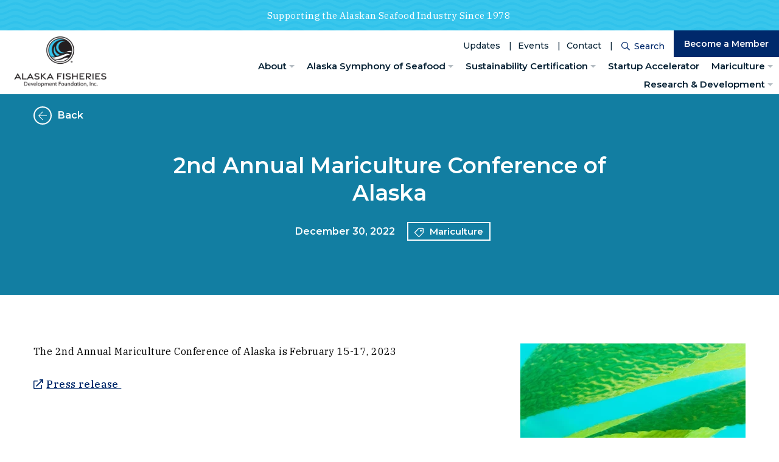

--- FILE ---
content_type: text/html; charset=utf-8
request_url: https://afdf.org/updates/2nd-annual-mariculture-conference-of-alaska
body_size: 22401
content:
<!DOCTYPE html>
<html class="no-js" lang="en">
<head>
	<link rel="preconnect" href="https://fonts.googleapis.com">
	<link rel="preconnect" href="https://fonts.gstatic.com" crossorigin>

	<meta charset="utf-8">
	<meta http-equiv="X-UA-Compatible" content="IE=edge">
	<meta name="viewport" content="width=device-width, initial-scale=1, shrink-to-fit=no">
	<meta name="author" content="efelle creative">
	<meta name="theme-color" content="#ffffff">

	<script>
		document.documentElement.className = document.documentElement.className.replace('no-js', 'js');
	</script>

		<title>2nd Annual Mariculture Conference of Alaska | Alaska Fisheries Development Foundation</title>
<meta name="description" content="AFDF works with Federal and state fisheries management agencies, the fishing industry, and the scientific community to find ways to bring greater economic value">
<meta name="keywords" content="Alaska, seafood, sustainability, aquaculture, mariculture, commercial fishing, research, kelp farming, kelp processing, kelp harvesting, value-added products, consulting, maritime startups, accelerator">
<meta name="generator" content="FusionCMS v5.22.36">

	
			  
  <!-- Twitter Card data -->
  <meta name="twitter:card" content="summary_large_image">
    <meta name="twitter:title" content="2nd Annual Mariculture Conference of Alaska">
  <meta name="twitter:description" content="AFDF works with Federal and state fisheries management agencies, the fishing industry, and the scientific community to find ways to bring greater economic value">
  
  <!-- Open Graph data -->
  <meta property="og:title" content="2nd Annual Mariculture Conference of Alaska" />
  <meta property="og:type" content="website" />
  <meta property="og:url" content="https://afdf.org/updates/2nd-annual-mariculture-conference-of-alaska" />
  <meta property="og:description" content="AFDF works with Federal and state fisheries management agencies, the fishing industry, and the scientific community to find ways to bring greater economic value" />
    <meta property="og:site_name" content="Alaska Fisheries Development Foundation" />
       
	
	
	<script type="application/ld+json">
		{
			"@context": "https://schema.org",
			"@type": "Organization",
			"url": "https://www.afdf.org",
			"logo": "https://afdf.org/themes/afdf/assets/images/alaska-fisheries-development-foundation.png"
		}
	</script>

	
	
	<link rel="apple-touch-icon" sizes="180x180" href="https://afdf.org/themes/afdf/assets/favicons/apple-touch-icon.png">
	<link rel="icon" type="image/png" sizes="32x32" href="https://afdf.org/themes/afdf/assets/favicons/favicon-32x32.png">
	<link rel="icon" type="image/png" sizes="16x16" href="https://afdf.org/themes/afdf/assets/favicons/favicon-16x16.png">
	<link href="https://fonts.googleapis.com/css2?family=IBM+Plex+Serif:ital,wght@0,400;0,500;0,600;1,400;1,500;1,600&family=Montserrat:ital,wght@0,400;0,500;0,600;0,700;1,400;1,500;1,600;1,700&display=swap" rel="stylesheet">

	<link rel="stylesheet" type="text/css" href="https://afdf.org/themes/afdf/assets/vendor.css?id=e2060e07dabdec15cfa2">
	<link rel="stylesheet" type="text/css" href="https://afdf.org/themes/afdf/assets/theme.css?id=d0daf495123be5fba071">

	
		<!-- Google Tag Manager -->
<script>(function(w,d,s,l,i){w[l]=w[l]||[];w[l].push({'gtm.start':
new Date().getTime(),event:'gtm.js'});var f=d.getElementsByTagName(s)[0],
j=d.createElement(s),dl=l!='dataLayer'?'&l='+l:'';j.async=true;j.src=
'https://www.googletagmanager.com/gtm.js?id='+i+dl;f.parentNode.insertBefore(j,f);
})(window,document,'script','dataLayer','GTM-MJKX8N9');</script>
<!-- End Google Tag Manager -->
      <!-- Google Tag Manager (noscript) -->
<noscript><iframe src="https://www.googletagmanager.com/ns.html?id=GTM-MJKX8N9"
height="0" width="0" style="display:none;visibility:hidden"></iframe></noscript>
<!-- End Google Tag Manager (noscript) -->
  	
	  <script type="application/ld+json">
    {
      "@context": "https://schema.org",
      "@type": "NewsArticle",
      "headline": "2nd Annual Mariculture Conference Of Alaska",
              "image": [
          "https://afdf.org/asset/634f0c6a122ad/634f0c6a122ad.jpg"
        ],
            "datePublished": "2022-12-30T16:42:08+00:00",
      "dateModified": "2022-12-30T16:42:09+00:00",
      "author": [
        {
          "@type": "Organization",
          "name": "Alaska Fisheries Development Foundation",
          "url": "https://www.afdf.org"
        }
      ]
    }
  </script>
</head>
<body  id="news-post"  class="">
	<a class="skip-main" href="#main-content">Skip to main content</a>

	
	<div class="user-bar">
  	    <a
                class="user-bar__item no-focus"
                href="/cp/matrix/news/posts/entries/57/edit"
                title="Edit Page"
                target="_blank"
            >
	    <span class="sr-only">Edit Page</span>
	    <i class="fas fa-pencil" aria-hidden="true"></i>
	  </a>
	      <a class="user-bar__item no-focus" href="/style-guide" title="Style Guide">
  		<span class="sr-only">Style Guide</span>
  		<i class="fas fa-palette" aria-hidden="true"></i>
  	</a>
    <a class="user-bar__item no-focus" href="/cp" title="Control Panel">
    <span class="sr-only">Control Panel</span>
    <i class="fas fa-cog" aria-hidden="true"></i>
  </a>
	<span class="user-bar__item size-indicator" title="Viewport Size"></span>
</div>
	

	<div id="page">
		
		
					<header id="header">
	
	<div id="site-header" class="site-header d-print-none">
		
					<div class="alert-banner bg-blue">
    <div class="alert-banner__content text-center wysiwyg wysiwyg--sm-theme wysiwyg--light-theme container container--fluid">
      <div class="d-inline">
        <p>Supporting the Alaskan Seafood Industry Since 1978&nbsp;</p>
      </div>
      
          </div>
  </div>
		
		<div class="site-header__wrapper bg-light position-relative pl-15 pr-20 pr-lg-0 px-xxl-50">
			<div class="site-header__inner container container--fluid px-0 d-flex justify-content-between">
									
					<div class="site-header__logo">
						<a class="d-block" href="/">
							<img src="https://afdf.org/themes/afdf/assets/images/alaska-fisheries-development-foundation.png" alt="Alaska Fisheries Development Foundation">
						</a>
					</div>
								
				<div>
					<div class="d-flex flex-column h-100">
						<div class="d-none d-lg-flex align-items-center justify-content-end">
							
															<div class="site-header__featured-links">
									<ul class="d-inline-flex flex-wrap list-unstyled mb-0">
																																	<li class="site-header__featured-link-item">
													<a class="site-header__featured-link" href="/updates" target="_self">Updates</a>
												</li>
																																												<li class="site-header__featured-link-item">
													<a class="site-header__featured-link" href="/events" target="_self">Events</a>
												</li>
																																												<li class="site-header__featured-link-item">
													<a class="site-header__featured-link" href="/contact-us" target="_self">Contact</a>
												</li>
																														</ul>
								</div>
							
							
							<div id="site-header-search-desktop" class="site-header-search-desktop flex-shrink-0 mt-1">
								<form class="search-box" id="header-search" method="GET" action="https://afdf.org/search" accept-charset="UTF-8" role="search">
	<input type="hidden" name="_token" value="soGw69SrFtiow5qzPy8s7HiXXlsjXvLhcjknF7hN">
	
	
	<input type="hidden" name="within" value="all">

	<div class="input-group">
		<label class="sr-only" for="header-search-input-desktop">Search</label>

		<input class="search-box__input" type="text" id="header-search-input-desktop" name="q" placeholder="Enter Search" autocomplete="off" required>
		<div class="input-group-append">
			<button class="search-box__btn" id="header-search-btn-desktop" type="submit">
				<span class="search-box__btn-icon far fa-search" aria-hidden="true"></span>
				<span class="search-box__btn-text">Search</span>
			</button>
		</div>
	</div>
</form>							</div>

							
															<div class="flex-shrink-0">
									<a class="site-header__featured-btn btn btn-primary btn-sm" href="https://afdf.org/membership" target="_self">
										Become a Member
									</a>
								</div>
													</div>

						
						<nav class="site-header__nav d-none d-lg-flex flex-grow-1" aria-label="Main site navigation.">
																								<ul class="nav justify-content-end flex-grow-1" id="nav-main" role="menu">
    <li class="nav__item nav-dropdown dropdown" role="menuitem">
          <a id="nav-link-1" class="nav__link" href="https://afdf.org/about" target="_parent" aria-haspopup="true" aria-expanded="false">
        About
      </a>
    
          <button class="nav__btn dropdown-toggle" id="nav-dropdown-btn-1" aria-label="About Menu" data-toggle="dropdown" data-display="static" aria-haspopup="true" aria-expanded="false"></button>
      <div id="dropdown-menu-1" class="nav-dropdown__menu dropdown-menu" aria-label="Submenu" aria-expanded="false">
  <ul class="nav-dropdown__list" role="menu">
          <li class="nav-dropdown__item " role="menuitem">
                  <a class="nav-dropdown__link" href="https://afdf.org/directors" target="_parent"> 
            Board of Directors
          </a>
              </li>
          <li class="nav-dropdown__item " role="menuitem">
                  <a class="nav-dropdown__link" href="https://afdf.org/staff" target="_parent"> 
            Staff
          </a>
              </li>
          <li class="nav-dropdown__item " role="menuitem">
                  <a class="nav-dropdown__link" href="https://afdf.org/membership" target="_parent"> 
            Membership
          </a>
              </li>
          <li class="nav-dropdown__item " role="menuitem">
                  <a class="nav-dropdown__link" href="https://afdf.org/current-members" target="_parent"> 
            Current Members
          </a>
              </li>
          <li class="nav-dropdown__item " role="menuitem">
                  <a class="nav-dropdown__link" href="https://afdf.org/membership#form" target="_parent"> 
            Application / Renewal Form
          </a>
              </li>
          <li class="nav-dropdown__item " role="menuitem">
                  <a class="nav-dropdown__link" href="https://afdf.org/funding-and-employment-opportunities" target="_parent"> 
            Funding &amp; Employment Opportunities
          </a>
              </li>
      </ul>
</div>      </li>
    <li class="nav__item nav-dropdown dropdown" role="menuitem">
          <a id="nav-link-8" class="nav__link" href="https://afdf.org/alaska-symphony-of-seafood" target="_parent" aria-haspopup="true" aria-expanded="false">
        Alaska Symphony of Seafood
      </a>
    
          <button class="nav__btn dropdown-toggle" id="nav-dropdown-btn-8" aria-label="Alaska Symphony of Seafood Menu" data-toggle="dropdown" data-display="static" aria-haspopup="true" aria-expanded="false"></button>
      <div id="dropdown-menu-8" class="nav-dropdown__menu dropdown-menu" aria-label="Submenu" aria-expanded="false">
  <ul class="nav-dropdown__list" role="menu">
          <li class="nav-dropdown__item " role="menuitem">
                  <a class="nav-dropdown__link" href="https://afdf.org/alaska-symphony-of-seafood/call-for-products" target="_parent"> 
            Call for Products
          </a>
              </li>
          <li class="nav-dropdown__item " role="menuitem">
                  <a class="nav-dropdown__link" href="https://afdf.org/alaska-symphony-of-seafood/previous-winners" target="_parent"> 
            Previous Winners
          </a>
              </li>
          <li class="nav-dropdown__item " role="menuitem">
                  <a class="nav-dropdown__link" href="https://afdf.org/alaska-symphony-of-seafood/become-a-sponsor" target="_parent"> 
            Become a Sponsor
          </a>
              </li>
          <li class="nav-dropdown__item " role="menuitem">
                  <a class="nav-dropdown__link" href="https://afdf.org/alaska-symphony-of-seafood/sponsors" target="_parent"> 
            Sponsors
          </a>
              </li>
          <li class="nav-dropdown__item " role="menuitem">
                  <a class="nav-dropdown__link" href="https://afdf.org/alaska-symphony-of-seafood/tickets" target="_parent"> 
            Tickets
          </a>
              </li>
      </ul>
</div>      </li>
    <li class="nav__item nav-dropdown dropdown" role="menuitem">
          <a id="nav-link-15" class="nav__link" href="https://afdf.org/sustainability-certification" target="_parent" aria-haspopup="true" aria-expanded="false">
        Sustainability Certification
      </a>
    
          <button class="nav__btn dropdown-toggle" id="nav-dropdown-btn-15" aria-label="Sustainability Certification Menu" data-toggle="dropdown" data-display="static" aria-haspopup="true" aria-expanded="false"></button>
      <div id="dropdown-menu-15" class="nav-dropdown__menu dropdown-menu" aria-label="Submenu" aria-expanded="false">
  <ul class="nav-dropdown__list" role="menu">
          <li class="nav-dropdown__item " role="menuitem">
                  <a class="nav-dropdown__link" href="https://afdf.org/sustainability-certification/csi-pacific-cod" target="_parent"> 
            CSI Pacific Cod Certification
          </a>
              </li>
          <li class="nav-dropdown__item " role="menuitem">
                  <a class="nav-dropdown__link" href="https://afdf.org/sustainability-certification/msc-pacific-cod" target="_parent"> 
            MSC Pacific Cod Certification
          </a>
              </li>
          <li class="nav-dropdown__item " role="menuitem">
                  <a class="nav-dropdown__link" href="https://afdf.org/sustainability-certification/csi-alaska-salmon" target="_parent"> 
            CSI Salmon Certification
          </a>
              </li>
          <li class="nav-dropdown__item " role="menuitem">
                  <a class="nav-dropdown__link" href="https://afdf.org/sustainability-certification/msc-alaska-salmon" target="_parent"> 
            MSC Salmon Certification
          </a>
              </li>
          <li class="nav-dropdown__item " role="menuitem">
                  <a class="nav-dropdown__link" href="https://afdf.org/sustainability-certification/csi-pacific-halibut" target="_parent"> 
            CSI Pacific Halibut Certification
          </a>
              </li>
          <li class="nav-dropdown__item " role="menuitem">
                  <a class="nav-dropdown__link" href="https://afdf.org/sustainability-certification/csi-sablefish" target="_parent"> 
            CSI Sablefish Certification
          </a>
              </li>
          <li class="nav-dropdown__item " role="menuitem">
                  <a class="nav-dropdown__link" href="https://afdf.org/social-responsibility" target="_parent"> 
            Social Responsibility
          </a>
              </li>
      </ul>
</div>      </li>
    <li class="nav__item" role="menuitem">
          <a id="nav-link-14" class="nav__link" href="https://afdf.org/startup-accelerator" target="_parent" >
        Startup Accelerator
      </a>
    
      </li>
    <li class="nav__item nav-dropdown dropdown" role="menuitem">
          <a id="nav-link-27" class="nav__link" href="https://afdf.org/research-and-development/alaska-mariculture-initiative" target="_parent" aria-haspopup="true" aria-expanded="false">
        Mariculture
      </a>
    
          <button class="nav__btn dropdown-toggle" id="nav-dropdown-btn-27" aria-label="Mariculture Menu" data-toggle="dropdown" data-display="static" aria-haspopup="true" aria-expanded="false"></button>
      <div id="dropdown-menu-27" class="nav-dropdown__menu dropdown-menu" aria-label="Submenu" aria-expanded="false">
  <ul class="nav-dropdown__list" role="menu">
          <li class="nav-dropdown__item " role="menuitem">
                  <a class="nav-dropdown__link" href="https://afdf.org/joint-innovation-projects" target="_parent"> 
            Joint Innovation Projects
          </a>
              </li>
      </ul>
</div>      </li>
    <li class="nav__item nav-dropdown dropdown" role="menuitem">
          <a id="nav-link-23" class="nav__link" href="https://afdf.org/research-and-development" target="_parent" aria-haspopup="true" aria-expanded="false">
        Research &amp; Development
      </a>
    
          <button class="nav__btn dropdown-toggle" id="nav-dropdown-btn-23" aria-label="Research &amp; Development Menu" data-toggle="dropdown" data-display="static" aria-haspopup="true" aria-expanded="false"></button>
      <div id="dropdown-menu-23" class="nav-dropdown__menu dropdown-menu dropdown-menu-right" aria-label="Submenu" aria-expanded="false">
  <ul class="nav-dropdown__list" role="menu">
          <li class="nav-dropdown__item " role="menuitem">
                  <a class="nav-dropdown__link" href="https://afdf.org/research-library" target="_parent"> 
            Research Library
          </a>
              </li>
          <li class="nav-dropdown__item " role="menuitem">
                  <a class="nav-dropdown__link" href="https://afdf.org/research-and-development/vessel-energy-solutions" target="_parent"> 
            Vessel Energy Solutions
          </a>
              </li>
          <li class="nav-dropdown__item " role="menuitem">
                  <a class="nav-dropdown__link" href="https://afdf.org/research-and-development/maritime-works" target="_parent"> 
            Maritime Works
          </a>
              </li>
      </ul>
</div>      </li>
  </ul>
																					</nav>
						
						
						<div class="panel-overlay d-lg-none">
  <button  id="nav-mobile-overlay-btn" class="panel-overlay__btn" type="button" aria-label="Toggle mobile menu" data-toggle="modal" data-target="#nav-mobile-overlay">
    <span class="hamburger-btn">
									<span>
										<span class="sr-only">Toggle menu panel</span>
									</span>
								</span>
  </button>
</div>

					</div>
				</div>
			</div>
		</div>
	</div>
</header>		
		<main id="main-content">
			
			
			
			  <article>
    <header>
      <div class="post-banner bg-turquoise">
  <div class="post-banner__inner position-relative">
    <div class="container position-relative">
      
              <a class="post-banner__back-link d-inline-flex align-items-center card-hover" href="https://afdf.org/updates" target="_parent">
          <span class="btn btn-arrow-light mr-10"><span class="fal fa-arrow-left" aria-hidden="true"></span></span>
          <span>Back</span>
        </a>
          </div>

    <div class="container container--narrow-sm text-center">
      <div class="post-banner__contents text-center pt-75 pb-65 pt-lg-95 pb-lg-85 no-bottom">
        
        <h1 class="post-banner__title text-display--lg text-display--light mb-25">2nd Annual Mariculture Conference of Alaska</h1>        
        <div class="d-flex flex-wrap flex-column flex-md-row align-items-center justify-content-center no-bottom">
                      <p class="post-banner__date mx-md-20 mb-md-1 align-self-center">
              <span>December 30, 2022 </span>                          </p>
                    
                      <ul class="card-categories list-unstyled d-flex flex-wrap justify-content-center mb-0 align-self-center">
                              <li class="mr-10 mb-1">
                  <a class="card-categories__link d-inline-flex py-1 px-10" href="https://afdf.org/updates/mariculture" target="_parent">
                    <span class="card-categories__icon d-inline-block mt-1 mr-10 flex-shrink-0 far fa-tag" aria-hidden="true"></span>
                    <span>Mariculture</span>
                  </a>
                </li>
                          </ul>
                  </div>
      </div>
    </div>
  </div>
</div>
    </header>
    
    <div class="container pt-65 pb-45 pt-lg-80 pb-lg-90">
      <div class="post row pb-lg-40">
        
        <div class="page-main col-lg-8 pr-lg-50">
                      <div class="subpage-blocks">
                              <div class="subpage-block subpage-content wysiwyg">
      <p>The 2nd Annual Mariculture Conference of Alaska is February 15-17, 2023</p>
<p><a href="https://alaskaseagrant.org/event/2023-mariculture-conference-of-alaska/" target="_blank">Press release&nbsp;</a></p>

          </div>
                            </div>
                  </div>

        
        <div class="page-sidebar-post col-lg-4">
	<div class="page-sidebar-post__contents"><div class="news-post__featured-image mb-30">
                          <img class="lazy" src="https://afdf.org/themes/afdf/assets/images/1x1.png" 
                data-src="https://afdf.org/asset/634f0c6a122ad/634f0c6a122ad.jpg?w=370&h=260&fit=crop&fm=webp" 
                alt="null" 
                width="370" height="260">
                      </div></div>
	<div class="social-share">
  <h2 class="social-share__title">Share</h2>
  <ul class="social-share__list list-unstyled d-flex">
    <li class="social-share__item">
      <a class="social-share__link addthis_button_facebook" href="#" title="Facebook" role="button">
        <span class="sr-only">Facebook</span>
        <span class="fab fa-facebook-f fa-fw" aria-hidden="true"></span>
      </a>
    </li>
    <li class="social-share__item">
      <a class="social-share__link addthis_button_twitter" href="#" title="Twitter" role="button">
        <span class="sr-only">Twitter</span>
        <span class="fab fa-twitter fa-fw" aria-hidden="true"></span>
      </a>
    </li>
    <li class="social-share__item">
      <a class="social-share__link addthis_button_pinterest" href="#" title="Pinterest" role="button">
        <span class="sr-only">Pinterest</span>
        <span class="fab fa-pinterest-p fa-fw" aria-hidden="true"></span>
      </a>
    </li>
    <li class="social-share__item">
      <a class="social-share__link addthis_button_linkedin" href="#" title="LinkedIn" role="button">
        <span class="sr-only">LinkedIn</span>
        <span class="fab fa-linkedin-in fa-fw" aria-hidden="true"></span>
      </a>
    </li>
    
    
  </ul>
</div>

</div>      </div>

      
              <section class="related-posts">
	<div class="related-posts__heading d-flex flex-column flex-md-row justify-content-sm-between text-center text-md-left mb-25">
		<h2 class="text-display--dark mb-15 mb-md-0">Related Articles</h2>
					<div class="flex-shrink-0">
				<a class="related-posts__link btn btn-link mt-md-15 ml-md-20" href="https://afdf.org/updates/mariculture" target="_parent">View All Mariculture News</a>
			</div>
			</div>
	<ul class="related-posts__list row list-unstyled mb-0">
                          <li class="col-md-4 mb-20 mb-sm-30">
                <div class="card-news-vert h-100">
  <div class="card-news-vert__inner position-relative d-flex flex-column h-100 p-10">
    
    <p class="card-news-vert__date mb-0">
      October 10, 2025
    </p>

    
    <div class="card-news-vert__image flex-shrink-0 position-relative">
              <img class="image-cover lazy" src="https://afdf.org/themes/afdf/assets/images/1x1.png" 
          data-src="https://afdf.org/themes/afdf/assets/images/afdf-default-horz.png" alt="Alaska Fisheries Development Foundation Logo."
          width="510" height="350">
          </div>

    
    <div class="card-news-vert__contents flex-grow-1 d-flex flex-column pt-25 pb-15 pb-lg-15 px-10 px-lg-20">
      <div class="flex-grow-1">
        <h3 class="text-display--sm text-dislay--dark mb-20 mb-lg-40">
          <a class="card-news-vert__title-link block-link" href="https://afdf.org/updates/request-for-proposals-joint-innovation-projects-iii-innovations-in-product-development" target="_parent">Request for Proposals: Joint Innovation Projects III -Innovations in Product Development</a>
        </h3>
      </div>

              <div class="flex-shrink-0">
          <ul class="card-categories list-unstyled d-flex flex-wrap mb-0">
			<li class="mr-10 mb-1">
			<a class="card-categories__link d-inline-flex py-1 px-10" href="https://afdf.org/updates/company-news" target="_parent">
				<span class="card-categories__icon d-inline-block mt-1 mr-10 flex-shrink-0 far fa-tag" aria-hidden="true"></span>
				<span>Company News</span>
			</a>
		</li>
			<li class="mr-10 mb-1">
			<a class="card-categories__link d-inline-flex py-1 px-10" href="https://afdf.org/updates/press-releases" target="_parent">
				<span class="card-categories__icon d-inline-block mt-1 mr-10 flex-shrink-0 far fa-tag" aria-hidden="true"></span>
				<span>Press Releases</span>
			</a>
		</li>
			<li class="mr-10 mb-1">
			<a class="card-categories__link d-inline-flex py-1 px-10" href="https://afdf.org/updates/mariculture" target="_parent">
				<span class="card-categories__icon d-inline-block mt-1 mr-10 flex-shrink-0 far fa-tag" aria-hidden="true"></span>
				<span>Mariculture</span>
			</a>
		</li>
	</ul>        </div>
          </div>
  </div>
</div>
	
              </li>
                          <li class="col-md-4 mb-20 mb-sm-30">
                <div class="card-news-vert h-100">
  <div class="card-news-vert__inner position-relative d-flex flex-column h-100 p-10">
    
    <p class="card-news-vert__date mb-0">
      November 06, 2024
    </p>

    
    <div class="card-news-vert__image flex-shrink-0 position-relative">
              <img class="image-cover lazy" src="https://afdf.org/themes/afdf/assets/images/1x1.png"
          data-src="https://afdf.org/asset/672bdd6fd89ec/Screen-Shot-2022-06-09-at-10.54.52-PM.png?w=510&h=350&fit=crop&fm=webp" alt="Screen Shot 2022-06-09 at 10.54.52 PM"
          width="510" height="350">
          </div>

    
    <div class="card-news-vert__contents flex-grow-1 d-flex flex-column pt-25 pb-15 pb-lg-15 px-10 px-lg-20">
      <div class="flex-grow-1">
        <h3 class="text-display--sm text-dislay--dark mb-20 mb-lg-40">
          <a class="card-news-vert__title-link block-link" href="https://afdf.org/updates/request-for-proposals-scientific-consulting-for-seaweed-tissue-analysis-project" target="_parent">Request for Proposals: Scientific Consulting for Seaweed Tissue Analysis Project</a>
        </h3>
      </div>

              <div class="flex-shrink-0">
          <ul class="card-categories list-unstyled d-flex flex-wrap mb-0">
			<li class="mr-10 mb-1">
			<a class="card-categories__link d-inline-flex py-1 px-10" href="https://afdf.org/updates/company-news" target="_parent">
				<span class="card-categories__icon d-inline-block mt-1 mr-10 flex-shrink-0 far fa-tag" aria-hidden="true"></span>
				<span>Company News</span>
			</a>
		</li>
			<li class="mr-10 mb-1">
			<a class="card-categories__link d-inline-flex py-1 px-10" href="https://afdf.org/updates/mariculture" target="_parent">
				<span class="card-categories__icon d-inline-block mt-1 mr-10 flex-shrink-0 far fa-tag" aria-hidden="true"></span>
				<span>Mariculture</span>
			</a>
		</li>
			<li class="mr-10 mb-1">
			<a class="card-categories__link d-inline-flex py-1 px-10" href="https://afdf.org/updates/press-releases" target="_parent">
				<span class="card-categories__icon d-inline-block mt-1 mr-10 flex-shrink-0 far fa-tag" aria-hidden="true"></span>
				<span>Press Releases</span>
			</a>
		</li>
	</ul>        </div>
          </div>
  </div>
</div>
	
              </li>
                          <li class="col-md-4 mb-20 mb-sm-30">
                <div class="card-news-vert h-100">
  <div class="card-news-vert__inner position-relative d-flex flex-column h-100 p-10">
    
    <p class="card-news-vert__date mb-0">
      September 05, 2024
    </p>

    
    <div class="card-news-vert__image flex-shrink-0 position-relative">
              <img class="image-cover lazy" src="https://afdf.org/themes/afdf/assets/images/1x1.png" 
          data-src="https://afdf.org/themes/afdf/assets/images/afdf-default-horz.png" alt="Alaska Fisheries Development Foundation Logo."
          width="510" height="350">
          </div>

    
    <div class="card-news-vert__contents flex-grow-1 d-flex flex-column pt-25 pb-15 pb-lg-15 px-10 px-lg-20">
      <div class="flex-grow-1">
        <h3 class="text-display--sm text-dislay--dark mb-20 mb-lg-40">
          <a class="card-news-vert__title-link block-link" href="https://afdf.org/updates/joint-innovation-projects-round-ii-2024" target="_parent">Joint Innovation Projects - Round II 2024</a>
        </h3>
      </div>

              <div class="flex-shrink-0">
          <ul class="card-categories list-unstyled d-flex flex-wrap mb-0">
			<li class="mr-10 mb-1">
			<a class="card-categories__link d-inline-flex py-1 px-10" href="https://afdf.org/updates/company-news" target="_parent">
				<span class="card-categories__icon d-inline-block mt-1 mr-10 flex-shrink-0 far fa-tag" aria-hidden="true"></span>
				<span>Company News</span>
			</a>
		</li>
			<li class="mr-10 mb-1">
			<a class="card-categories__link d-inline-flex py-1 px-10" href="https://afdf.org/updates/mariculture" target="_parent">
				<span class="card-categories__icon d-inline-block mt-1 mr-10 flex-shrink-0 far fa-tag" aria-hidden="true"></span>
				<span>Mariculture</span>
			</a>
		</li>
	</ul>        </div>
          </div>
  </div>
</div>
	
              </li>
                      </ul>
</section>          </div>
  </article>

					</main>

		<footer id="footer">
	
			<div class="page-footer-newsletter">
			<div class="container container--fluid position-relative pb-60 pb-md-80 pb-md-100 px-0">
				
				<div class="sea-bottom-graphic">
	<svg xmlns="http://www.w3.org/2000/svg" xmlns:xlink="http://www.w3.org/1999/xlink" viewBox="0 0 570 326" role="presentation">
		<defs>
			<clipPath id="clip-path-sea-bottom-graphic-footer-newsletter-left">
				<rect data-name="Rectangle 424" width="570" height="326" transform="translate(-67 5564)" fill="#fff" opacity="0"/>
			</clipPath>
			<clipPath id="clip-path-2-sea-bottom-graphic-footer-newsletter-left">
				<rect data-name="Rectangle 335" width="1440" height="326" transform="translate(0 4393)" fill="#fff"/>
			</clipPath>
		</defs>
		<g data-name="Mask Group 5" transform="translate(67 -5564)" clip-path="url(#clip-path-sea-bottom-graphic-footer-newsletter-left)">
			<g data-name="Mask Group 4" transform="translate(-67 1171)" clip-path="url(#clip-path-2-sea-bottom-graphic-footer-newsletter-left)">
				<g data-name="Group 1064">
					<g data-name="Group 730" transform="translate(1025.785 4473.5)" opacity="0.09">
						<g data-name="Group 729" transform="translate(114.276 -28.571)">
							<g data-name="Group 728">
								<path data-name="Path 1380" d="M438.6,319.8c1.441-7.585-4.567-11.171-1.7-17.129,1.5-3.1,3.47-2.84,6.909-8.1,2.017-3.072,3.408-5.2,3.713-8.068.661-6.221-4.687-7.631-5.046-14.509-.325-6.229,3.852-8.968,1.855-12.454-1.325-2.307-4.706-3.81-7.036-2.952-3.273,1.2-1.654,5.993-6.086,11.723-1.48,1.913-1.592,1.291-7.89,7.059a74.8,74.8,0,0,0-5.912,5.653c-4.513,5.9-1.5,10.189-4.722,17.33-3.122,6.909-6.851,4.907-10.294,11.723-4.181,8.269.58,12.639-3.872,19.942-3.6,5.908-7.608,4.525-9.505,9.683-2.562,6.963,4.115,11.163,1.5,18.257-1.975,5.359-6.492,4.857-7.91,10.533-1.2,4.818,1.77,6.314.645,11.434-1.3,5.916-5.664,5.734-6.785,10.734-1.526,6.812,5.985,9.842,5.356,17.755-.5,6.337-5.456,6.124-6.839,12.755-2.021,9.664,7.782,13.605,6.028,23.968-1.047,6.229-5.039,7.515-4.683,13.705.29,4.919,3.045,8.172,4.834,10.7,3.706,5.224,7.84,13.725,9,27.817a45.747,45.747,0,0,1,5.506-14.289c6.739-11.24,15.239-13.883,14.93-20.939-.24-5.406-5.309-5.688-5.583-11.414-.383-8.033,9.455-10.738,9.038-18.76-.3-5.738-5.448-6.518-5.2-11.924.3-6.677,8.234-7.573,9.2-14.671.9-6.631-5.611-8.9-4.339-15.259,1.213-6.032,7.519-6.225,8.536-12.465.893-5.46-3.671-7.005-2.852-12.1,1.136-7.067,10.379-7,12.353-14.416,1.669-6.267-4.308-8.617-3.064-15.912C429.994,327.5,437.1,327.629,438.6,319.8Z" transform="translate(-233.356 -256.342)" fill="#062134"/>
								<path data-name="Path 1381" d="M431.936,290.428a24.309,24.309,0,0,0-2.539-3.23,36.329,36.329,0,0,0-3.1-2.821c-3.93-3.771.112-10.985-3.57-14.007a4.2,4.2,0,0,0-3.682-.877c-.842.251-2.4,1.144-3.574,6.283-1.812,7.944,1,9.784-.807,15.139-1.673,4.946-4.618,5.008-4.691,8.957-.066,3.717,2.535,4.162,2.89,9.146.085,1.155.417,5.769-2.38,8.485-1.213,1.186-1.9.912-2.96,2.164-2.16,2.554-1.58,6.372-1.453,7.09.792,4.6,3.992,4.942,4.726,9.66a9.889,9.889,0,0,1-.526,5.413c-1.6,3.787-4.8,3.389-6.862,6.283-3.4,4.776,2.4,9.915-.429,16.3-2.148,4.849-6.128,3.331-8.968,8.481-3.5,6.36,1.244,11.074-2.43,16.213-2.867,4.011-6.321,1.94-9.718,6.155-3.988,4.954-.355,9.231-4.4,15.266-3.176,4.753-6.291,3.412-8.068,7.666-2.021,4.838,1.569,7.643-.332,14.014-1.206,4.053-2.786,3.346-4.339,7.539-1.882,5.077-.328,8.172.1,17.183a89.179,89.179,0,0,1-.236,11.727,40.556,40.556,0,0,1,9.053-10.479c4.691-3.8,8.543-5.05,10.158-9.571.989-2.774-.062-3.412,1.136-6.252,1.882-4.474,5.012-4.1,7.222-7.987,2.778-4.865-.781-7.844,1.959-11.936,2.543-3.8,6.105-1.974,9.42-5.885,3.516-4.15.7-7.62,4.007-12.994,3.3-5.348,7.071-3.524,9.807-8.157,3.926-6.642-2.415-12.828,1.7-19.107,2.813-4.293,6.619-2.7,8.6-6.781,2.8-5.765-4-10.583-1.53-17.249,1.971-5.317,7.26-4.845,8.157-9.66.962-5.174-4.9-7.113-4.575-13.083.329-6.074,6.534-6.63,7.191-13,.626-6.047-4.857-6.739-4.838-14.49C432.083,297.449,434,293.7,431.936,290.428Z" transform="translate(-180.67 -219.053)" fill="#062134"/>
								<path data-name="Path 1382" d="M422.857,313.615c-2.268-2.828-5.649-1.457-6.835-4.1-1.171-2.6,1.816-4.571,1.434-9.911a12.054,12.054,0,0,0-1.422-5.181c-1.847-3.3-3.96-2.867-6.731-6.395-2.338-2.983-1.565-4.227-3.624-5.858-2.736-2.164-7.237-2.45-8.273-.858-1.175,1.812,3.362,4.161,3.883,9.386.649,6.5-5.78,8.729-4.563,14.594.622,3.026,2.512,3.311,4.03,8.539a18.709,18.709,0,0,1,.993,5.978c-.251,7.384-7.032,9.2-6.638,14.818.274,3.9,3.605,3.825,4.544,8.918.437,2.345-.344,5.259-1.909,10.993-2.145,7.848-3.029,8.47-2.852,11.406.294,4.88,2.832,4.838,3.555,9.617,1.175,7.8-5.1,11.24-2.844,16.348,1.688,3.825,6.09,3.887,6.484,7.8.224,2.195-1.067,3.08-.7,5.688a9.918,9.918,0,0,0,3.111,5.475c5.684,5.831,11.109,7.786,15.394,11.673a26.629,26.629,0,0,1,7.438,12.33c4.15-13,2.4-20.939-.151-25.869-2.62-5.062-5.607-6.02-6.225-10.954-.958-7.608,5.4-11.3,3.845-18.783-.923-4.424-3.253-3.644-4.695-8.076-3.5-10.738,8.926-19.281,4.849-27.9-1.422-3-3.752-3.7-4.231-7.407-.371-2.894.862-3.879,2.087-8.64S425.477,316.872,422.857,313.615Z" transform="translate(-293.53 -187.715)" fill="#062134"/>
								<path data-name="Path 1383" d="M446.335,301.309c-3.733-3.675-6.14-2.581-7.581-5.089-2.77-4.814,4.861-10.978,2.044-16.978-1.314-2.8-4.258-4.185-5.228-4.645-4.7-2.226-7.573.286-10.336-1.874-2.906-2.276-.769-5.869-3.814-9.111s-9.1-3.8-10.723-1.731c-1.155,1.468.634,3.373,1.453,8.667.2,1.291,1.04,6.719-.533,11.6-2.3,7.125-7.828,7.11-8.087,11.318-.413,6.816,13.926,9.845,13.694,16.862-.17,5.035-7.647,5.889-8.087,11.318-.537,6.634,10.386,8.226,11.862,16.661,1.318,7.523-6.719,10.027-7.7,23.018-.274,3.651-.417,8.234,2.353,12.284,4.822,7.052,14.084,5.7,15.448,10.946,1.128,4.324-4.687,7.1-3.416,10.908,1.746,5.224,13.551,2.512,16.665,8.3,3.064,5.7-6.225,12.2-3.69,18.466,3.288,8.134,22.392,4.741,24.59,11.947,1.561,5.12-7.1,10-5.12,14.61,2.1,4.876,12.844,1.789,15.85,7.288,2.616,4.776-4.393,9.621-2.09,15.68,1.631,4.281,5.777,3.621,16.464,10.131,8.787,5.352,11.078,8.9,13.4,7.763,2.141-1.051,1.012-4.475,2.005-18.284.587-8.188,1.2-9.988-.282-12.608-2.9-5.124-8.439-3.945-10.023-8.134-1.909-5.031,6.148-9.138,4.447-15.235-.97-3.47-4.529-5.757-7.141-7.442-4.378-2.821-5.862-1.708-8.068-4.03-2.6-2.736-2.581-6.611-2.883-12.527-.344-6.774,1.457-7.229.58-10.3-2.419-8.408-16.364-6.348-20.008-14.957-2.728-6.453,3.594-11.147.22-17.183-3.393-6.07-11.461-4.308-13.049-9.2-1.913-5.881,8.922-10.927,7.485-17.681-1.484-6.978-14.092-6.445-15.39-13.157-1.318-6.824,10.9-11.623,9.231-20.077C450.122,305.034,446.822,301.788,446.335,301.309Z" transform="translate(-403.521 -243.979)" fill="#062134"/>
								<path data-name="Path 1384" d="M381.987,327.293a3.053,3.053,0,0,1,4.026,1.538,93.08,93.08,0,0,0,14.428,22.809,94.869,94.869,0,0,0,32.407,24.188,114.474,114.474,0,0,1-18.856-50.158,3.051,3.051,0,1,1,6.055-.754,107.544,107.544,0,0,0,18.879,48.922,173.017,173.017,0,0,1,4.563-59.026,3.05,3.05,0,0,1,5.912,1.5,166.168,166.168,0,0,0-4.2,58.81,119.276,119.276,0,0,0,28.474-50.336,3.049,3.049,0,0,1,5.873,1.642,126.262,126.262,0,0,1-32.241,55.332,3.546,3.546,0,0,1-.781.572,18.474,18.474,0,0,1-2.79,1.754c-1.955.877-4.1.491-6.252.108a3.8,3.8,0,0,1-.954-.2,101.47,101.47,0,0,1-40.711-28.381,99.037,99.037,0,0,1-15.375-24.3A3.046,3.046,0,0,1,381.987,327.293Z" transform="translate(-286.596 -95.47)" fill="#062134"/>
							</g>
						</g>
						<path data-name="Path 1385" d="M560.369,359.506c-.567,1.775-2.186,6.893-2.452,7.726-2.424,7.871-4.328,14.7-5.947,20.66-.086.309-3.847,13.892-4.324,15.46-4.473,9.357-10.467,17.771-18.389,23.933-.5.387-1.017.778-1.541,1.142l-.352.246c-.54.375-1.083.751-1.626,1.107-.141.1-.274.188-.418.27-.117.078-.246.156-.379.235-1.271.794-2.608,1.517-4,2.209-7.147,2.147-14.3,2.53-21.724,2.94a103.488,103.488,0,0,1-10.385.207c-.77-.031-1.529-.078-2.3-.168-.317-.027-.606-.047-.884-.078a33.153,33.153,0,0,1-4.77-.891,28.813,28.813,0,0,1-7.175-2.96c-2.28-1.314-3.468-2.428-7.187-7.112-1.576-2-3.628-4.649-6.42-8.27-3.5-4.512-5.353-6.9-24.4-35.565-2.19-3.3-3.9-5.959-3.5-9.329.942-7.988,13.181-15.464,20.035-12.614a6.131,6.131,0,0,1,3.136,2.944c.129.227.242.461.356.716s.239.516.34.782c.188.465.368.958.563,1.494.16.454.321.923.485,1.431.309.919.649,1.908,1.052,2.991.145.371.285.759.442,1.157.082.215.176.438.27.649s.168.4.258.614c.352.841.755,1.724,1.228,2.647.129.238.2.367.258.489.09.168.18.356.293.54a44.713,44.713,0,0,0,2.737,4.461c.125.184.262.36.387.559l.188.262c.446.587,1.369,1.939,2.612,3.4a1.534,1.534,0,0,1,.125.156c2.6,3.167,6.236,7.007,8.078,6.17a1.865,1.865,0,0,0,.923-1.326,8.034,8.034,0,0,0,.239-1.845c.137-4.571-1.932-13.482-4.387-23.929-3.773-16.054-5.677-24.316-9.263-40.91-1.517-7.03-2.643-12.6.414-17.435,3.324-5.243,10.35-7.679,12.141-8.3,3.914-1.365,6.1-2.5,8.117-1.58,2.78,1.282,3.6,5.474,3.848,9.716.109,2.049.109,3.906.133,5.533.094,7.566,1.4,15.053,2.323,22.576a107.8,107.8,0,0,1,.907,11.5c.192,13.063.962,63.357,8.414,64.331a4.361,4.361,0,0,0,2.878-1.1,5.614,5.614,0,0,0,.657-.559c.125-.133.25-.27.352-.4,2.084-2.663,1.466-6.835,1.208-8.422,0,0-1.329-8.5-3.773-52.359-.247-4.227-.422-9.595,3.061-13.067,3.355-3.347,8.793-3.539,10.694-3.609,2.659-.094,5.755-.207,7.914,1.65a5.094,5.094,0,0,1,1.584,2.62,10.243,10.243,0,0,1,.317,1.376,59.574,59.574,0,0,1,.383,7.261c.172,9.232.258,13.837.242,14.17-.633,10.009-1.8,21.051-2.749,30.991-.035.426-.082.86-.129,1.3-.078.735-.172,1.744-.274,2.921-.719,7.847-.864,12.86,1.486,14.236a1.037,1.037,0,0,0,.188.121,4.4,4.4,0,0,0,3.632-.293,5.288,5.288,0,0,0,1.439-1.04c4.688-4.692,2.076-18.776,6.7-39.909,1.779-8.191,3.327-11.327,6.24-13.321,6.06-4.156,16.9-2.522,19.437,2.545C561.538,355.936,560.666,358.587,560.369,359.506Z" transform="translate(-363.068 -158.445)" fill="#062134"/>
					</g>
					<g data-name="Group 727" transform="translate(-168.465 4145.193)" opacity="0.09">
						<g data-name="Group 722" transform="translate(336.388 265.135)">
							<g data-name="Group 721">
								<path data-name="Path 1361" d="M269.091,284.156c-.434-.205-.778-.816-1.1-1.182a.792.792,0,0,0-.821-.236l-.456.17a.547.547,0,0,0-.292.773c.081.132.162.261.246.4a.86.86,0,0,0,.951.418,4.728,4.728,0,0,1,1.417-.2C269.108,284.311,269.164,284.191,269.091,284.156Z" transform="translate(-216.794 -238.162)" fill="#062134"/>
								<path data-name="Path 1362" d="M277.317,282.785c1.519,25.175,5.784,49.765,5.14,75.177a624.593,624.593,0,0,1-8.674,86.51c-8.879,53.7-14.488,107.923-15.421,162.491-.106,6.187,8.783,6.187,8.887,0,.994-58.026,7.13-114.249,15.883-171.406a425.027,425.027,0,0,0,5.122-80.392c-.882-23.92-1.351-49.692-7.523-72.879A1.732,1.732,0,0,0,277.317,282.785Z" transform="translate(-229.06 -240.825)" fill="#062134"/>
								<path data-name="Path 1363" d="M304.163,271.729c-1.6.218-2.434,3.284-2.741,4.359-3.134,11.055-11.491,29.217-12.216,28.979-.068-.023-.132-.226-.185-.4a2.213,2.213,0,0,1,0-1.2s7.353-29.07,3.294-35.766a5.352,5.352,0,0,0-2.173-2.013,3.763,3.763,0,0,0-4.143.55,4.388,4.388,0,0,0-1.029,3.349c.325,4.569.309,8.91.183,18.636a54.2,54.2,0,0,1-1.917,13.573s-6.212-18.679-11.118-32.911c-.34-.984-1.111-3.144-2.579-3.644s-3.306.8-4.092,2.67c-.842,2.006-.362,4.351.713,8.137a114.161,114.161,0,0,0,4.447,12.995c1.552,3.58,3.75,8.887,6.225,15.789a29.455,29.455,0,0,1-2.845-1.7,33.986,33.986,0,0,1-6.76-6.055c-5.264-6.113-6.618-12.135-9.245-11.61a3.377,3.377,0,0,0-2.036,1.595,7.572,7.572,0,0,0-.728,4.293c.114,1.678.946,5.938,8.682,13.319a66.583,66.583,0,0,0,12.488,9.267c4.12,2.4,6.2,3.565,7.916,3.641,9.234.416,16.539-19.366,17.366-21.666,1.542-4.28,8.438-17.942,4.927-22.622C306.328,272.939,305.3,271.572,304.163,271.729Z" transform="translate(-233.948 -265.135)" fill="#062134"/>
								<path data-name="Path 1364" d="M323.81,290.919c-1.065-2.939-4.6-3.438-6.248-.776-2.868,4.645-2.624,10.1-3.953,15.533a88.582,88.582,0,0,1-7.619,19.874c-1.43,2.736-2.9,5.358-4.409,7.929,1.562-5.986,2.855-11.139,3.849-15.183,1.412-5.745,5.629-23.236,2.581-26.981a4.864,4.864,0,0,0-1.788-1.374,5.046,5.046,0,0,0-4.067.525c-3.72,2.056-3.547,13.976-4.909,24.354a98.392,98.392,0,0,1-5.076,20.69q-3.088-9.158-6.174-18.319a107.506,107.506,0,0,0-7.084-21.169,4.43,4.43,0,0,0-1.455-1.788c-2.224-1.5-6.042-.2-7.452,2.619a8.119,8.119,0,0,0-.423,4.98c1.351,8.177,5.165,14.047,8.494,20.685a110.9,110.9,0,0,1,4.84,11.159,72.388,72.388,0,0,1-18.6-18.925c-1.861-2.883-3.071-5.266-5.358-5.558a4.44,4.44,0,0,0-4.516,2.51,5.863,5.863,0,0,0,.269,4.115c7.911,21.727,29.856,32.242,29.856,32.242,3.509,1.681,5.309,2.52,7.523,2.52,9.78,0,17-12.531,21.438-20.221C320.889,317.6,326.584,298.572,323.81,290.919Z" transform="translate(-235.491 -229.405)" fill="#062134"/>
								<path data-name="Path 1365" d="M335.786,318.355a4.994,4.994,0,0,0-5.591-1.149c-4.146,1.673-4.168,8.588-8.116,19.443a96.456,96.456,0,0,1-9.577,18.684,69.1,69.1,0,0,1-13.58,14.937c1.1-2.021,2.782-5.145,4.762-9.009,10.112-19.737,15.561-30.586,12.625-35.209a5.246,5.246,0,0,0-6.288-1.78c-3.319,1.42-3.4,6.412-6.757,15.672-2.3,6.347-4.681,10.667-8.4,17.412a150.531,150.531,0,0,1-8.56,13.748,74.487,74.487,0,0,1-3.314-19.643c-.469-14.676,2.122-23.431-.6-28.7a3.092,3.092,0,0,0-4.856-.674c-6.268,6.544-4.4,22.338-3.676,31.068a104.241,104.241,0,0,0,3.271,18.974,50.406,50.406,0,0,1-7.4-9.934,58.639,58.639,0,0,1-6.08-16.06c-.86-3.874-.789-7.452-3.669-9.886a3.3,3.3,0,0,0-5.051.857c-3.278,5.211,1.334,20.495,7.051,30.726,4.577,8.187,9.9,17.7,19.052,20.18,16.354,4.427,32.118-17.054,38.7-26.03C330.958,346.69,340.446,324.065,335.786,318.355Z" transform="translate(-235.998 -185.767)" fill="#062134"/>
								<path data-name="Path 1366" d="M329.53,349.327c-4.212,1.313-4.384,9.757-7.158,20.878a103.807,103.807,0,0,1-8.606,22.858,164.269,164.269,0,0,1-17.036,26.882,159.4,159.4,0,0,0,7.391-20.254c3.423-11.164,8.454-25.941,6.676-37.912-.712-4.8-6.172-4.255-7.718-.626-3.593,8.426-3.162,18.634-7.652,35.158a63.049,63.049,0,0,1-8.238,18.155,90.749,90.749,0,0,1-7.231-20.977c-1.775-8.428-2.061-13.814-2.571-21.276-.462-6.75.385-13.733-2.056-20.056-1.557-4.032-6.194-2.68-7.564.52-5.01,11.7.269,32.7,3.076,44.509,1.564,6.582,3.471,15.459,6.947,22.559a51.738,51.738,0,0,1-10.1-10.55c-5.735-8.228-7.023-17.371-10.875-26.41-1.357-3.185-7.252-.659-8.953,1.937-6.136,9.361,15.386,53.079,39.433,52.511,14.648-.35,23.956-16.973,35.465-37.521,7.835-13.991,19.585-40.652,12.5-48.4C333.874,349.8,331.5,348.711,329.53,349.327Z" transform="translate(-246.805 -136.124)" fill="#062134"/>
							</g>
						</g>
						<g data-name="Group 724" transform="translate(251.666 329.453)">
							<g data-name="Group 723">
								<path data-name="Path 1367" d="M225.852,304.1a3.532,3.532,0,0,1-1.108-.548.612.612,0,0,0-.649.056l-.281.249a.416.416,0,0,0,0,.629l.281.215a.657.657,0,0,0,.794.043,3.458,3.458,0,0,1,.958-.53C225.908,304.2,225.915,304.1,225.852,304.1Z" transform="translate(-197.607 -270.57)" fill="#062134"/>
								<path data-name="Path 1368" d="M223.044,304.144c7.931,17.571,17.665,33.982,24.116,52.306a478.153,478.153,0,0,1,17.33,64.167A850.278,850.278,0,0,0,297.66,540.9c1.607,4.447,7.956,2.031,6.351-2.419-15.071-41.725-25.979-83.559-35.269-126.772a324.93,324.93,0,0,0-18.2-58.827c-7.135-16.849-14.481-35.132-25.2-50.019A1.323,1.323,0,0,0,223.044,304.144Z" transform="translate(-198.779 -272.4)" fill="#062134"/>
								<path data-name="Path 1369" d="M243.721,291.007c-1.078.591-.844,3.007-.771,3.859.768,8.748-.264,24-.847,24.022-.056,0-.155-.124-.241-.233a1.7,1.7,0,0,1-.325-.854s-2.652-22.769-7.376-26.448a4.062,4.062,0,0,0-2.1-.847,2.874,2.874,0,0,0-2.812,1.519,3.346,3.346,0,0,0,.175,2.67c1.476,3.18,2.645,6.283,5.2,13.268a41.38,41.38,0,0,1,2.32,10.216s-9.516-11.653-16.892-20.487c-.512-.611-1.648-1.945-2.835-1.9s-2.142,1.471-2.2,3.02c-.056,1.661.923,3.207,2.721,5.621a87.463,87.463,0,0,0,6.712,8.073c2.082,2.135,5.1,5.327,8.743,9.584a21.557,21.557,0,0,1-2.5-.441,25.945,25.945,0,0,1-6.476-2.485c-5.421-2.936-8.028-6.869-9.762-5.784a2.583,2.583,0,0,0-1.019,1.694,5.778,5.778,0,0,0,.644,3.263c.54,1.169,2.295,3.988,9.825,7.158a50.875,50.875,0,0,0,11.443,3.223c3.6.6,5.4.862,6.646.451,6.709-2.216,6.549-18.337,6.516-20.2-.066-3.479,1.146-15.112-2.637-17.5C245.6,291.284,244.494,290.584,243.721,291.007Z" transform="translate(-213.391 -290.502)" fill="#062134"/>
								<path data-name="Path 1370" d="M262.933,304.87a2.6,2.6,0,0,0-4.673,1.149c-.786,4.1.872,7.931,1.4,12.168a67.671,67.671,0,0,1-.038,16.271c-.276,2.345-.619,4.62-1,6.864-.51-4.7-.986-8.732-1.377-11.889-.555-4.493-2.3-18.132-5.494-19.983a3.78,3.78,0,0,0-1.651-.495,3.852,3.852,0,0,0-2.761,1.483c-2.1,2.48,1.265,10.949,3.116,18.733a75.424,75.424,0,0,1,2,16.162l-9.394-11.41a82.165,82.165,0,0,0-10.819-13.2,3.345,3.345,0,0,0-1.524-.88c-2-.467-4.371,1.5-4.612,3.9a6.215,6.215,0,0,0,1.052,3.672c3.187,5.474,7.51,8.631,11.694,12.467a86.011,86.011,0,0,1,6.491,6.656,52.451,52.451,0,0,1-7.049-2.279,53.128,53.128,0,0,1-11.385-6.184c-2.112-1.552-3.626-2.926-5.337-2.51a3.384,3.384,0,0,0-2.546,3.02,4.483,4.483,0,0,0,1.311,2.865c11.562,13.375,30.1,14.917,30.1,14.917,2.964.246,4.478.358,6.06-.246,6.985-2.66,8.74-13.575,9.818-20.277C268.106,324.73,267,309.586,262.933,304.87Z" transform="translate(-204.733 -270.055)" fill="#062134"/>
								<path data-name="Path 1371" d="M279.141,323.268a3.827,3.827,0,0,0-4.308.7c-2.505,2.323-.642,7.269-.51,16.1a73.816,73.816,0,0,1-1.76,15.954,52.951,52.951,0,0,1-5.642,14.364c.238-1.739.588-4.43.953-7.733,1.856-16.846,2.8-26.078-.555-28.586a4.014,4.014,0,0,0-4.977.441c-1.985,1.919-.685,5.5-.565,13.035a86.463,86.463,0,0,1-1.265,14.721,113.669,113.669,0,0,1-2.376,12.15,57.051,57.051,0,0,1-7.708-13.132c-4.328-10.358-4.856-17.318-8.233-20.345a2.361,2.361,0,0,0-3.651.837c-2.7,6.382,2.929,17.156,5.822,23.2a80.039,80.039,0,0,0,7.5,12.665,38.728,38.728,0,0,1-7.99-5.086,44.874,44.874,0,0,1-8.71-9.82c-1.668-2.533-2.589-5.109-5.309-6.065a2.52,2.52,0,0,0-3.375,1.985c-.925,4.615,6.526,14.28,13.393,20.033,5.5,4.6,11.884,9.955,19.1,9.234,12.888-1.283,18.307-20.918,20.568-29.118C283.4,344.825,284.022,326.082,279.141,323.268Z" transform="translate(-193.417 -240.795)" fill="#062134"/>
								<path data-name="Path 1372" d="M280.6,348c-2.65,2.087-.477,8.164.563,16.864a79.5,79.5,0,0,1,.071,18.669,125.668,125.668,0,0,1-4.863,23.837,121.891,121.891,0,0,0-.226-16.481c-.591-8.9-1.017-20.832-5.54-28.9-1.815-3.235-5.568-1.362-5.685,1.651-.276,7,2.807,14.174,4.095,27.2a48.228,48.228,0,0,1-.948,15.211,69.311,69.311,0,0,1-10.872-13.02,102.75,102.75,0,0,1-7.622-14.5c-2.168-4.7-3.461-9.917-6.925-13.768-2.208-2.457-5.152-.231-5.261,2.429-.4,9.724,9.085,23.289,14.3,30.962,2.908,4.275,6.684,10.1,11.1,14.227a39.5,39.5,0,0,1-10.084-4.795c-6.334-4.315-9.742-10.495-14.95-15.908-1.836-1.907-5.363,1.5-5.872,3.818-1.836,8.357,25.426,33.736,42.453,26.788,10.37-4.229,12.5-18.636,15.132-36.448,1.793-12.122,2.936-34.369-4.232-37.972A4.563,4.563,0,0,0,280.6,348Z" transform="translate(-185.14 -203.289)" fill="#062134"/>
							</g>
						</g>
						<path data-name="Path 1373" d="M281.638,449.318c-3.867,2.951-8.489,5.6-8.981,5-.576-.7,4.757-5.522,10.135-11.732a113.782,113.782,0,0,0,14.858-21.552c10.325-20.289,12.092-46.292,5.883-48.86-.956-.4-2.622-.451-5.586,1.719,0,0-.8,6.324-2.168,12.632a165.057,165.057,0,0,1-12.45,35.356,144.375,144.375,0,0,1-12.617,20.145c-1.344,1.788-6.268,8.164-6.94,7.726-.829-.543,5.9-10.809,10.877-21,21.321-43.649,6.314-77.405,5.254-79.654-.517-1.09-1.894-4.006-4.648-4.8-3.24-.933-6.524,1.595-6.914,1.894-5.73,4.409-1.07,16.773.17,32.336,1.952,24.471-5.53,44.93-9.409,55.648a138.042,138.042,0,0,1-6.947,15.977c1.511-8.54,3.408-20.381,5.048-34.582,2.381-20.594,6.656-57.585-1.247-60.024a5.039,5.039,0,0,0-3.593.662c-4.46,2.51-4.021,10.855-3.808,17.069,0,0-.314,12.237-1,60.8a95.176,95.176,0,0,1-1.341,14.141c-.023.132-.069.654-.188,1.443-.124.814-.583,3.616-.8,3.613-.479-.005-.469-13.056-.948-25.769,0,0-1.027-29.293-6.184-47.034a138.906,138.906,0,0,0-5.4-15.4,190.616,190.616,0,0,0-11.129-21.727c-1.648-2.888-2.911-7.051-5.38-7.158-1.729-.073-3.111,1.793-3.552,2.391-4.521,6.1,4.057,24.306,10.076,40.726,6,16.39,8.428,29.4,13.276,55.417,1.207,6.473,2.077,11.839,1.024,12.186-1.777.588-9.042-13.213-13.885-27.757-6.653-19.99-7.061-36.38-11.833-36.715-1.407-.1-2.738,1.232-3.177,1.671-2.989,3-2.039,8.438-1.547,11.047,3.182,16.917,4.774,25.373,8.18,32.539,8.616,18.134,18.205,28.269,17.3,29.032-1.131.951-17-14.034-27.4-23.86-5.822-5.494-12.789-12.2-15.269-10.583-.19.124-.857.629-.9,2.47-.165,7.756,11.222,17.31,30.155,31.763,10.315,7.87,15.994,11.945,15.586,12.6-.421.672-7.371-2.769-12.379-5.563-14.6-8.152-21.669-15.824-25.323-13.459A3.23,3.23,0,0,0,195.163,452c-1.689,7.29,26.4,28.908,53.5,25.855,14.169-1.6,24.037-10.452,43.776-28.16,6.755-6.063,20.109-18.215,17.178-24.113a5.111,5.111,0,0,0-3.7-2.584C299.481,421.98,296.707,437.815,281.638,449.318Z" transform="translate(0 109.101)" fill="#062134"/>
						<g data-name="Group 726" transform="translate(414.178 415.421)">
							<g data-name="Group 725">
								<path data-name="Path 1374" d="M299.108,334.5a2.618,2.618,0,0,0,.806-.421.443.443,0,0,1,.479.03c.068.058.139.117.21.175a.309.309,0,0,1,.01.467l-.205.162a.483.483,0,0,1-.583.046,2.627,2.627,0,0,0-.715-.375C299.068,334.577,299.063,334.5,299.108,334.5Z" transform="translate(-244.329 -309.642)" fill="#062134"/>
								<path data-name="Path 1375" d="M334,334.478c-5.538,13.076-12.424,25.327-16.859,38.936a352.264,352.264,0,0,0-11.659,47.547,625.715,625.715,0,0,1-22.358,89.145,2.5,2.5,0,1,1-4.716-1.671c10.38-30.984,17.69-61.979,23.789-93.962a239.4,239.4,0,0,1,12.394-43.632c4.965-12.531,10.059-26.121,17.693-37.267A.974.974,0,0,1,334,334.478Z" transform="translate(-276.321 -311.004)" fill="#062134"/>
								<path data-name="Path 1376" d="M300.347,324.983c.806.416.674,2.2.634,2.827-.413,6.458.608,17.668,1.037,17.678.041,0,.112-.094.175-.178a1.266,1.266,0,0,0,.226-.636s1.559-16.808,4.972-19.6a3.029,3.029,0,0,1,1.534-.662,2.12,2.12,0,0,1,2.094,1.07,2.47,2.47,0,0,1-.084,1.97c-1.032,2.366-1.838,4.673-3.6,9.861a30.231,30.231,0,0,0-1.534,7.561s6.805-8.745,12.087-15.376c.363-.461,1.182-1.46,2.051-1.448s1.6,1.045,1.671,2.186c.071,1.222-.626,2.378-1.907,4.184a64.01,64.01,0,0,1-4.8,6.06c-1.5,1.61-3.661,4.014-6.273,7.211a17.089,17.089,0,0,0,1.831-.368,19.279,19.279,0,0,0,4.724-1.942c3.943-2.257,5.794-5.2,7.089-4.424a1.907,1.907,0,0,1,.784,1.227,4.266,4.266,0,0,1-.421,2.414c-.378.872-1.62,2.977-7.112,5.441a37.629,37.629,0,0,1-8.37,2.569c-2.639.5-3.961.728-4.886.446-4.98-1.516-5.14-13.39-5.145-14.764-.013-2.563-1.105-11.108,1.638-12.934C298.97,325.219,299.772,324.686,300.347,324.983Z" transform="translate(-247.672 -324.407)" fill="#062134"/>
								<path data-name="Path 1377" d="M292.074,335.281a1.917,1.917,0,0,1,3.464.763c.649,3-.507,5.855-.824,8.986a49.973,49.973,0,0,0,.309,11.981c.246,1.722.535,3.39.852,5.038.294-3.469.576-6.448.809-8.781.332-3.316,1.379-13.39,3.7-14.808a2.776,2.776,0,0,1,1.207-.393,2.843,2.843,0,0,1,2.061,1.045c1.587,1.79-.745,8.083-1.973,13.849a55.447,55.447,0,0,0-1.2,11.937q3.362-4.283,6.722-8.565a60.637,60.637,0,0,1,7.741-9.9,2.478,2.478,0,0,1,1.105-.677c1.463-.375,3.246,1.032,3.466,2.794a4.587,4.587,0,0,1-.712,2.721c-2.254,4.085-5.383,6.483-8.4,9.382a62.577,62.577,0,0,0-4.665,5.015,38.993,38.993,0,0,0,5.152-1.8,37.868,37.868,0,0,0,8.276-4.747c1.534-1.169,2.619-2.219,3.887-1.942a2.5,2.5,0,0,1,1.927,2.178,3.319,3.319,0,0,1-.915,2.135c-8.284,10.046-21.91,11.5-21.91,11.5-2.176.233-3.291.342-4.465-.073-5.193-1.841-6.671-9.848-7.579-14.762C288.611,350,289.164,338.823,292.074,335.281Z" transform="translate(-259.334 -308.96)" fill="#062134"/>
								<path data-name="Path 1378" d="M284.148,349.01a2.815,2.815,0,0,1,3.182.441c1.886,1.666.6,5.342.654,11.844a54.246,54.246,0,0,0,1.57,11.719,39.008,39.008,0,0,0,4.4,10.482c-.205-1.28-.51-3.253-.834-5.677-1.656-12.376-2.51-19.159-.084-21.063a2.96,2.96,0,0,1,3.674.238c1.493,1.379.6,4.042.639,9.589a63.6,63.6,0,0,0,1.184,10.819,84.365,84.365,0,0,0,1.96,8.9,42.04,42.04,0,0,0,5.449-9.8c3.01-7.7,3.278-12.835,5.713-15.125a1.741,1.741,0,0,1,2.7.555c2.1,4.653-1.859,12.685-3.887,17.181a58.58,58.58,0,0,1-5.3,9.458,28.527,28.527,0,0,0,5.8-3.882,33.09,33.09,0,0,0,6.245-7.381c1.184-1.9,1.818-3.806,3.806-4.556a1.854,1.854,0,0,1,2.52,1.4c.758,3.38-4.561,10.629-9.518,14.983-3.968,3.486-8.58,7.533-13.908,7.13-9.511-.725-13.839-15.089-15.649-21.091C281.384,364.956,280.6,351.165,284.148,349.01Z" transform="translate(-270.852 -287.119)" fill="#062134"/>
								<path data-name="Path 1379" d="M284.682,367.244c1.988,1.491.492,6-.127,12.427a58.611,58.611,0,0,0,.271,13.75,92.44,92.44,0,0,0,3.991,17.47,89.831,89.831,0,0,1-.117-12.138c.281-6.57.388-15.36,3.583-21.377,1.28-2.414,4.075-1.1,4.214,1.118.322,5.147-1.823,10.485-2.548,20.1a35.571,35.571,0,0,0,.961,11.184A51.03,51.03,0,0,0,302.692,400a75.672,75.672,0,0,0,5.363-10.812c1.516-3.5,2.378-7.361,4.861-10.259,1.585-1.846,3.793-.256,3.917,1.7.461,7.155-6.288,17.31-10,23.046-2.066,3.2-4.749,7.556-7.926,10.667a28.975,28.975,0,0,0,7.343-3.7c4.589-3.289,6.991-7.9,10.736-11.97,1.319-1.438,3.973,1.012,4.389,2.711,1.5,6.121-18.144,25.282-30.8,20.457-7.708-2.936-9.523-13.509-11.77-26.58-1.529-8.9-2.754-25.259,2.465-28.038A3.368,3.368,0,0,1,284.682,367.244Z" transform="translate(-277.484 -259.359)" fill="#062134"/>
							</g>
						</g>
					</g>
					<path data-name="Path 1360" d="M178.788,360.941c5.539-.939,9.61,1.434,14.361,3.99a11.689,11.689,0,0,0,6.458-2.627c5.421-8.1.46-16.554,6.561-17.617,3.1-.541,9.846,7.025,11.046,8.127a43.236,43.236,0,0,0,3.964,3.138c13.429,2.691,22.678,11.557,20.681,15.617-3.107,6.319-16.576,11.762-26.6,8.813-8.712,7.754-19.313,10.364-16.895,6.887.583-.839,4.874-8.583,4.955-9.091a54.792,54.792,0,0,1-10.984-3.452c-4.9,2.707-9.974,4.31-11.549,4.215C173.033,378.473,173.725,361.795,178.788,360.941Z" transform="translate(309.031 4301.025)" fill="#384d5d" opacity="0.09" style="mix-blend-mode: multiply;isolation: isolate"/>
					<path data-name="Path 1386" d="M420.768,298.063c5.735-.7,9.954,1.073,14.87,2.982a15.1,15.1,0,0,0,6.689-1.963c-4.226-5.95,14.534-9.534,18.228-7.089a44.945,44.945,0,0,0,4.1,2.342c13.906,2.009,23.481,8.633,21.415,11.665-3.219,4.721-17.166,8.783-27.543,6.582-11.6,1.811-16.929,3.452-14.425.852a14.163,14.163,0,0,0,2.062-2.5,73.906,73.906,0,0,1-11.37-2.575c-5.073,2.021-10.379,3.4-11.963,3.146-2.639-.434,2.374-3.982,3.306-6.859C426.211,304.428,415.526,298.7,420.768,298.063Z" transform="translate(-369.32 4102.059)" fill="#384d5d" opacity="0.09" style="mix-blend-mode: multiply;isolation: isolate"/>
				</g>
			</g>
		</g>
	</svg>
</div>				
				<div class="sea-plants-graphic">
	<svg xmlns="http://www.w3.org/2000/svg" xmlns:xlink="http://www.w3.org/1999/xlink" viewBox="0 0 395 326" role="presentation">
		<defs>
			<clipPath id="clip-path-sea-plants-graphic-footer-newsletter-right">
				<rect data-name="Rectangle 424" width="395" height="326" transform="translate(978 5564)" fill="#fff" opacity="0"/>
			</clipPath>
			<clipPath id="clip-path-2-sea-plants-graphic-footer-newsletter-right">
				<rect data-name="Rectangle 335" width="1440" height="326" transform="translate(0 4393)" fill="#fff"/>
			</clipPath>
		</defs>
		<g data-name="Mask Group 7" transform="translate(-978 -5564)" clip-path="url(#clip-path-sea-plants-graphic-footer-newsletter-right)">
			<g data-name="Mask Group 4" transform="translate(-67 1171)" clip-path="url(#clip-path-2-sea-plants-graphic-footer-newsletter-right)">
				<g data-name="Group 1064">
					<g data-name="Group 730" transform="translate(1025.785 4473.5)" opacity="0.09">
						<g data-name="Group 729" transform="translate(114.276 -28.571)">
							<g data-name="Group 728">
								<path data-name="Path 1380" d="M438.6,319.8c1.441-7.585-4.567-11.171-1.7-17.129,1.5-3.1,3.47-2.84,6.909-8.1,2.017-3.072,3.408-5.2,3.713-8.068.661-6.221-4.687-7.631-5.046-14.509-.325-6.229,3.852-8.968,1.855-12.454-1.325-2.307-4.706-3.81-7.036-2.952-3.273,1.2-1.654,5.993-6.086,11.723-1.48,1.913-1.592,1.291-7.89,7.059a74.8,74.8,0,0,0-5.912,5.653c-4.513,5.9-1.5,10.189-4.722,17.33-3.122,6.909-6.851,4.907-10.294,11.723-4.181,8.269.58,12.639-3.872,19.942-3.6,5.908-7.608,4.525-9.505,9.683-2.562,6.963,4.115,11.163,1.5,18.257-1.975,5.359-6.492,4.857-7.91,10.533-1.2,4.818,1.77,6.314.645,11.434-1.3,5.916-5.664,5.734-6.785,10.734-1.526,6.812,5.985,9.842,5.356,17.755-.5,6.337-5.456,6.124-6.839,12.755-2.021,9.664,7.782,13.605,6.028,23.968-1.047,6.229-5.039,7.515-4.683,13.705.29,4.919,3.045,8.172,4.834,10.7,3.706,5.224,7.84,13.725,9,27.817a45.747,45.747,0,0,1,5.506-14.289c6.739-11.24,15.239-13.883,14.93-20.939-.24-5.406-5.309-5.688-5.583-11.414-.383-8.033,9.455-10.738,9.038-18.76-.3-5.738-5.448-6.518-5.2-11.924.3-6.677,8.234-7.573,9.2-14.671.9-6.631-5.611-8.9-4.339-15.259,1.213-6.032,7.519-6.225,8.536-12.465.893-5.46-3.671-7.005-2.852-12.1,1.136-7.067,10.379-7,12.353-14.416,1.669-6.267-4.308-8.617-3.064-15.912C429.994,327.5,437.1,327.629,438.6,319.8Z" transform="translate(-233.356 -256.342)" fill="#062134"/>
								<path data-name="Path 1381" d="M431.936,290.428a24.309,24.309,0,0,0-2.539-3.23,36.329,36.329,0,0,0-3.1-2.821c-3.93-3.771.112-10.985-3.57-14.007a4.2,4.2,0,0,0-3.682-.877c-.842.251-2.4,1.144-3.574,6.283-1.812,7.944,1,9.784-.807,15.139-1.673,4.946-4.618,5.008-4.691,8.957-.066,3.717,2.535,4.162,2.89,9.146.085,1.155.417,5.769-2.38,8.485-1.213,1.186-1.9.912-2.96,2.164-2.16,2.554-1.58,6.372-1.453,7.09.792,4.6,3.992,4.942,4.726,9.66a9.889,9.889,0,0,1-.526,5.413c-1.6,3.787-4.8,3.389-6.862,6.283-3.4,4.776,2.4,9.915-.429,16.3-2.148,4.849-6.128,3.331-8.968,8.481-3.5,6.36,1.244,11.074-2.43,16.213-2.867,4.011-6.321,1.94-9.718,6.155-3.988,4.954-.355,9.231-4.4,15.266-3.176,4.753-6.291,3.412-8.068,7.666-2.021,4.838,1.569,7.643-.332,14.014-1.206,4.053-2.786,3.346-4.339,7.539-1.882,5.077-.328,8.172.1,17.183a89.179,89.179,0,0,1-.236,11.727,40.556,40.556,0,0,1,9.053-10.479c4.691-3.8,8.543-5.05,10.158-9.571.989-2.774-.062-3.412,1.136-6.252,1.882-4.474,5.012-4.1,7.222-7.987,2.778-4.865-.781-7.844,1.959-11.936,2.543-3.8,6.105-1.974,9.42-5.885,3.516-4.15.7-7.62,4.007-12.994,3.3-5.348,7.071-3.524,9.807-8.157,3.926-6.642-2.415-12.828,1.7-19.107,2.813-4.293,6.619-2.7,8.6-6.781,2.8-5.765-4-10.583-1.53-17.249,1.971-5.317,7.26-4.845,8.157-9.66.962-5.174-4.9-7.113-4.575-13.083.329-6.074,6.534-6.63,7.191-13,.626-6.047-4.857-6.739-4.838-14.49C432.083,297.449,434,293.7,431.936,290.428Z" transform="translate(-180.67 -219.053)" fill="#062134"/>
								<path data-name="Path 1382" d="M422.857,313.615c-2.268-2.828-5.649-1.457-6.835-4.1-1.171-2.6,1.816-4.571,1.434-9.911a12.054,12.054,0,0,0-1.422-5.181c-1.847-3.3-3.96-2.867-6.731-6.395-2.338-2.983-1.565-4.227-3.624-5.858-2.736-2.164-7.237-2.45-8.273-.858-1.175,1.812,3.362,4.161,3.883,9.386.649,6.5-5.78,8.729-4.563,14.594.622,3.026,2.512,3.311,4.03,8.539a18.709,18.709,0,0,1,.993,5.978c-.251,7.384-7.032,9.2-6.638,14.818.274,3.9,3.605,3.825,4.544,8.918.437,2.345-.344,5.259-1.909,10.993-2.145,7.848-3.029,8.47-2.852,11.406.294,4.88,2.832,4.838,3.555,9.617,1.175,7.8-5.1,11.24-2.844,16.348,1.688,3.825,6.09,3.887,6.484,7.8.224,2.195-1.067,3.08-.7,5.688a9.918,9.918,0,0,0,3.111,5.475c5.684,5.831,11.109,7.786,15.394,11.673a26.629,26.629,0,0,1,7.438,12.33c4.15-13,2.4-20.939-.151-25.869-2.62-5.062-5.607-6.02-6.225-10.954-.958-7.608,5.4-11.3,3.845-18.783-.923-4.424-3.253-3.644-4.695-8.076-3.5-10.738,8.926-19.281,4.849-27.9-1.422-3-3.752-3.7-4.231-7.407-.371-2.894.862-3.879,2.087-8.64S425.477,316.872,422.857,313.615Z" transform="translate(-293.53 -187.715)" fill="#062134"/>
								<path data-name="Path 1383" d="M446.335,301.309c-3.733-3.675-6.14-2.581-7.581-5.089-2.77-4.814,4.861-10.978,2.044-16.978-1.314-2.8-4.258-4.185-5.228-4.645-4.7-2.226-7.573.286-10.336-1.874-2.906-2.276-.769-5.869-3.814-9.111s-9.1-3.8-10.723-1.731c-1.155,1.468.634,3.373,1.453,8.667.2,1.291,1.04,6.719-.533,11.6-2.3,7.125-7.828,7.11-8.087,11.318-.413,6.816,13.926,9.845,13.694,16.862-.17,5.035-7.647,5.889-8.087,11.318-.537,6.634,10.386,8.226,11.862,16.661,1.318,7.523-6.719,10.027-7.7,23.018-.274,3.651-.417,8.234,2.353,12.284,4.822,7.052,14.084,5.7,15.448,10.946,1.128,4.324-4.687,7.1-3.416,10.908,1.746,5.224,13.551,2.512,16.665,8.3,3.064,5.7-6.225,12.2-3.69,18.466,3.288,8.134,22.392,4.741,24.59,11.947,1.561,5.12-7.1,10-5.12,14.61,2.1,4.876,12.844,1.789,15.85,7.288,2.616,4.776-4.393,9.621-2.09,15.68,1.631,4.281,5.777,3.621,16.464,10.131,8.787,5.352,11.078,8.9,13.4,7.763,2.141-1.051,1.012-4.475,2.005-18.284.587-8.188,1.2-9.988-.282-12.608-2.9-5.124-8.439-3.945-10.023-8.134-1.909-5.031,6.148-9.138,4.447-15.235-.97-3.47-4.529-5.757-7.141-7.442-4.378-2.821-5.862-1.708-8.068-4.03-2.6-2.736-2.581-6.611-2.883-12.527-.344-6.774,1.457-7.229.58-10.3-2.419-8.408-16.364-6.348-20.008-14.957-2.728-6.453,3.594-11.147.22-17.183-3.393-6.07-11.461-4.308-13.049-9.2-1.913-5.881,8.922-10.927,7.485-17.681-1.484-6.978-14.092-6.445-15.39-13.157-1.318-6.824,10.9-11.623,9.231-20.077C450.122,305.034,446.822,301.788,446.335,301.309Z" transform="translate(-403.521 -243.979)" fill="#062134"/>
								<path data-name="Path 1384" d="M381.987,327.293a3.053,3.053,0,0,1,4.026,1.538,93.08,93.08,0,0,0,14.428,22.809,94.869,94.869,0,0,0,32.407,24.188,114.474,114.474,0,0,1-18.856-50.158,3.051,3.051,0,1,1,6.055-.754,107.544,107.544,0,0,0,18.879,48.922,173.017,173.017,0,0,1,4.563-59.026,3.05,3.05,0,0,1,5.912,1.5,166.168,166.168,0,0,0-4.2,58.81,119.276,119.276,0,0,0,28.474-50.336,3.049,3.049,0,0,1,5.873,1.642,126.262,126.262,0,0,1-32.241,55.332,3.546,3.546,0,0,1-.781.572,18.474,18.474,0,0,1-2.79,1.754c-1.955.877-4.1.491-6.252.108a3.8,3.8,0,0,1-.954-.2,101.47,101.47,0,0,1-40.711-28.381,99.037,99.037,0,0,1-15.375-24.3A3.046,3.046,0,0,1,381.987,327.293Z" transform="translate(-286.596 -95.47)" fill="#062134"/>
							</g>
						</g>
						<path data-name="Path 1385" d="M560.369,359.506c-.567,1.775-2.186,6.893-2.452,7.726-2.424,7.871-4.328,14.7-5.947,20.66-.086.309-3.847,13.892-4.324,15.46-4.473,9.357-10.467,17.771-18.389,23.933-.5.387-1.017.778-1.541,1.142l-.352.246c-.54.375-1.083.751-1.626,1.107-.141.1-.274.188-.418.27-.117.078-.246.156-.379.235-1.271.794-2.608,1.517-4,2.209-7.147,2.147-14.3,2.53-21.724,2.94a103.488,103.488,0,0,1-10.385.207c-.77-.031-1.529-.078-2.3-.168-.317-.027-.606-.047-.884-.078a33.153,33.153,0,0,1-4.77-.891,28.813,28.813,0,0,1-7.175-2.96c-2.28-1.314-3.468-2.428-7.187-7.112-1.576-2-3.628-4.649-6.42-8.27-3.5-4.512-5.353-6.9-24.4-35.565-2.19-3.3-3.9-5.959-3.5-9.329.942-7.988,13.181-15.464,20.035-12.614a6.131,6.131,0,0,1,3.136,2.944c.129.227.242.461.356.716s.239.516.34.782c.188.465.368.958.563,1.494.16.454.321.923.485,1.431.309.919.649,1.908,1.052,2.991.145.371.285.759.442,1.157.082.215.176.438.27.649s.168.4.258.614c.352.841.755,1.724,1.228,2.647.129.238.2.367.258.489.09.168.18.356.293.54a44.713,44.713,0,0,0,2.737,4.461c.125.184.262.36.387.559l.188.262c.446.587,1.369,1.939,2.612,3.4a1.534,1.534,0,0,1,.125.156c2.6,3.167,6.236,7.007,8.078,6.17a1.865,1.865,0,0,0,.923-1.326,8.034,8.034,0,0,0,.239-1.845c.137-4.571-1.932-13.482-4.387-23.929-3.773-16.054-5.677-24.316-9.263-40.91-1.517-7.03-2.643-12.6.414-17.435,3.324-5.243,10.35-7.679,12.141-8.3,3.914-1.365,6.1-2.5,8.117-1.58,2.78,1.282,3.6,5.474,3.848,9.716.109,2.049.109,3.906.133,5.533.094,7.566,1.4,15.053,2.323,22.576a107.8,107.8,0,0,1,.907,11.5c.192,13.063.962,63.357,8.414,64.331a4.361,4.361,0,0,0,2.878-1.1,5.614,5.614,0,0,0,.657-.559c.125-.133.25-.27.352-.4,2.084-2.663,1.466-6.835,1.208-8.422,0,0-1.329-8.5-3.773-52.359-.247-4.227-.422-9.595,3.061-13.067,3.355-3.347,8.793-3.539,10.694-3.609,2.659-.094,5.755-.207,7.914,1.65a5.094,5.094,0,0,1,1.584,2.62,10.243,10.243,0,0,1,.317,1.376,59.574,59.574,0,0,1,.383,7.261c.172,9.232.258,13.837.242,14.17-.633,10.009-1.8,21.051-2.749,30.991-.035.426-.082.86-.129,1.3-.078.735-.172,1.744-.274,2.921-.719,7.847-.864,12.86,1.486,14.236a1.037,1.037,0,0,0,.188.121,4.4,4.4,0,0,0,3.632-.293,5.288,5.288,0,0,0,1.439-1.04c4.688-4.692,2.076-18.776,6.7-39.909,1.779-8.191,3.327-11.327,6.24-13.321,6.06-4.156,16.9-2.522,19.437,2.545C561.538,355.936,560.666,358.587,560.369,359.506Z" transform="translate(-363.068 -158.445)" fill="#062134"/>
					</g>
					<g data-name="Group 727" transform="translate(-168.465 4145.193)" opacity="0.09">
						<g data-name="Group 722" transform="translate(336.388 265.135)">
							<g data-name="Group 721">
								<path data-name="Path 1361" d="M269.091,284.156c-.434-.205-.778-.816-1.1-1.182a.792.792,0,0,0-.821-.236l-.456.17a.547.547,0,0,0-.292.773c.081.132.162.261.246.4a.86.86,0,0,0,.951.418,4.728,4.728,0,0,1,1.417-.2C269.108,284.311,269.164,284.191,269.091,284.156Z" transform="translate(-216.794 -238.162)" fill="#062134"/>
								<path data-name="Path 1362" d="M277.317,282.785c1.519,25.175,5.784,49.765,5.14,75.177a624.593,624.593,0,0,1-8.674,86.51c-8.879,53.7-14.488,107.923-15.421,162.491-.106,6.187,8.783,6.187,8.887,0,.994-58.026,7.13-114.249,15.883-171.406a425.027,425.027,0,0,0,5.122-80.392c-.882-23.92-1.351-49.692-7.523-72.879A1.732,1.732,0,0,0,277.317,282.785Z" transform="translate(-229.06 -240.825)" fill="#062134"/>
								<path data-name="Path 1363" d="M304.163,271.729c-1.6.218-2.434,3.284-2.741,4.359-3.134,11.055-11.491,29.217-12.216,28.979-.068-.023-.132-.226-.185-.4a2.213,2.213,0,0,1,0-1.2s7.353-29.07,3.294-35.766a5.352,5.352,0,0,0-2.173-2.013,3.763,3.763,0,0,0-4.143.55,4.388,4.388,0,0,0-1.029,3.349c.325,4.569.309,8.91.183,18.636a54.2,54.2,0,0,1-1.917,13.573s-6.212-18.679-11.118-32.911c-.34-.984-1.111-3.144-2.579-3.644s-3.306.8-4.092,2.67c-.842,2.006-.362,4.351.713,8.137a114.161,114.161,0,0,0,4.447,12.995c1.552,3.58,3.75,8.887,6.225,15.789a29.455,29.455,0,0,1-2.845-1.7,33.986,33.986,0,0,1-6.76-6.055c-5.264-6.113-6.618-12.135-9.245-11.61a3.377,3.377,0,0,0-2.036,1.595,7.572,7.572,0,0,0-.728,4.293c.114,1.678.946,5.938,8.682,13.319a66.583,66.583,0,0,0,12.488,9.267c4.12,2.4,6.2,3.565,7.916,3.641,9.234.416,16.539-19.366,17.366-21.666,1.542-4.28,8.438-17.942,4.927-22.622C306.328,272.939,305.3,271.572,304.163,271.729Z" transform="translate(-233.948 -265.135)" fill="#062134"/>
								<path data-name="Path 1364" d="M323.81,290.919c-1.065-2.939-4.6-3.438-6.248-.776-2.868,4.645-2.624,10.1-3.953,15.533a88.582,88.582,0,0,1-7.619,19.874c-1.43,2.736-2.9,5.358-4.409,7.929,1.562-5.986,2.855-11.139,3.849-15.183,1.412-5.745,5.629-23.236,2.581-26.981a4.864,4.864,0,0,0-1.788-1.374,5.046,5.046,0,0,0-4.067.525c-3.72,2.056-3.547,13.976-4.909,24.354a98.392,98.392,0,0,1-5.076,20.69q-3.088-9.158-6.174-18.319a107.506,107.506,0,0,0-7.084-21.169,4.43,4.43,0,0,0-1.455-1.788c-2.224-1.5-6.042-.2-7.452,2.619a8.119,8.119,0,0,0-.423,4.98c1.351,8.177,5.165,14.047,8.494,20.685a110.9,110.9,0,0,1,4.84,11.159,72.388,72.388,0,0,1-18.6-18.925c-1.861-2.883-3.071-5.266-5.358-5.558a4.44,4.44,0,0,0-4.516,2.51,5.863,5.863,0,0,0,.269,4.115c7.911,21.727,29.856,32.242,29.856,32.242,3.509,1.681,5.309,2.52,7.523,2.52,9.78,0,17-12.531,21.438-20.221C320.889,317.6,326.584,298.572,323.81,290.919Z" transform="translate(-235.491 -229.405)" fill="#062134"/>
								<path data-name="Path 1365" d="M335.786,318.355a4.994,4.994,0,0,0-5.591-1.149c-4.146,1.673-4.168,8.588-8.116,19.443a96.456,96.456,0,0,1-9.577,18.684,69.1,69.1,0,0,1-13.58,14.937c1.1-2.021,2.782-5.145,4.762-9.009,10.112-19.737,15.561-30.586,12.625-35.209a5.246,5.246,0,0,0-6.288-1.78c-3.319,1.42-3.4,6.412-6.757,15.672-2.3,6.347-4.681,10.667-8.4,17.412a150.531,150.531,0,0,1-8.56,13.748,74.487,74.487,0,0,1-3.314-19.643c-.469-14.676,2.122-23.431-.6-28.7a3.092,3.092,0,0,0-4.856-.674c-6.268,6.544-4.4,22.338-3.676,31.068a104.241,104.241,0,0,0,3.271,18.974,50.406,50.406,0,0,1-7.4-9.934,58.639,58.639,0,0,1-6.08-16.06c-.86-3.874-.789-7.452-3.669-9.886a3.3,3.3,0,0,0-5.051.857c-3.278,5.211,1.334,20.495,7.051,30.726,4.577,8.187,9.9,17.7,19.052,20.18,16.354,4.427,32.118-17.054,38.7-26.03C330.958,346.69,340.446,324.065,335.786,318.355Z" transform="translate(-235.998 -185.767)" fill="#062134"/>
								<path data-name="Path 1366" d="M329.53,349.327c-4.212,1.313-4.384,9.757-7.158,20.878a103.807,103.807,0,0,1-8.606,22.858,164.269,164.269,0,0,1-17.036,26.882,159.4,159.4,0,0,0,7.391-20.254c3.423-11.164,8.454-25.941,6.676-37.912-.712-4.8-6.172-4.255-7.718-.626-3.593,8.426-3.162,18.634-7.652,35.158a63.049,63.049,0,0,1-8.238,18.155,90.749,90.749,0,0,1-7.231-20.977c-1.775-8.428-2.061-13.814-2.571-21.276-.462-6.75.385-13.733-2.056-20.056-1.557-4.032-6.194-2.68-7.564.52-5.01,11.7.269,32.7,3.076,44.509,1.564,6.582,3.471,15.459,6.947,22.559a51.738,51.738,0,0,1-10.1-10.55c-5.735-8.228-7.023-17.371-10.875-26.41-1.357-3.185-7.252-.659-8.953,1.937-6.136,9.361,15.386,53.079,39.433,52.511,14.648-.35,23.956-16.973,35.465-37.521,7.835-13.991,19.585-40.652,12.5-48.4C333.874,349.8,331.5,348.711,329.53,349.327Z" transform="translate(-246.805 -136.124)" fill="#062134"/>
							</g>
						</g>
						<g data-name="Group 724" transform="translate(251.666 329.453)">
							<g data-name="Group 723">
								<path data-name="Path 1367" d="M225.852,304.1a3.532,3.532,0,0,1-1.108-.548.612.612,0,0,0-.649.056l-.281.249a.416.416,0,0,0,0,.629l.281.215a.657.657,0,0,0,.794.043,3.458,3.458,0,0,1,.958-.53C225.908,304.2,225.915,304.1,225.852,304.1Z" transform="translate(-197.607 -270.57)" fill="#062134"/>
								<path data-name="Path 1368" d="M223.044,304.144c7.931,17.571,17.665,33.982,24.116,52.306a478.153,478.153,0,0,1,17.33,64.167A850.278,850.278,0,0,0,297.66,540.9c1.607,4.447,7.956,2.031,6.351-2.419-15.071-41.725-25.979-83.559-35.269-126.772a324.93,324.93,0,0,0-18.2-58.827c-7.135-16.849-14.481-35.132-25.2-50.019A1.323,1.323,0,0,0,223.044,304.144Z" transform="translate(-198.779 -272.4)" fill="#062134"/>
								<path data-name="Path 1369" d="M243.721,291.007c-1.078.591-.844,3.007-.771,3.859.768,8.748-.264,24-.847,24.022-.056,0-.155-.124-.241-.233a1.7,1.7,0,0,1-.325-.854s-2.652-22.769-7.376-26.448a4.062,4.062,0,0,0-2.1-.847,2.874,2.874,0,0,0-2.812,1.519,3.346,3.346,0,0,0,.175,2.67c1.476,3.18,2.645,6.283,5.2,13.268a41.38,41.38,0,0,1,2.32,10.216s-9.516-11.653-16.892-20.487c-.512-.611-1.648-1.945-2.835-1.9s-2.142,1.471-2.2,3.02c-.056,1.661.923,3.207,2.721,5.621a87.463,87.463,0,0,0,6.712,8.073c2.082,2.135,5.1,5.327,8.743,9.584a21.557,21.557,0,0,1-2.5-.441,25.945,25.945,0,0,1-6.476-2.485c-5.421-2.936-8.028-6.869-9.762-5.784a2.583,2.583,0,0,0-1.019,1.694,5.778,5.778,0,0,0,.644,3.263c.54,1.169,2.295,3.988,9.825,7.158a50.875,50.875,0,0,0,11.443,3.223c3.6.6,5.4.862,6.646.451,6.709-2.216,6.549-18.337,6.516-20.2-.066-3.479,1.146-15.112-2.637-17.5C245.6,291.284,244.494,290.584,243.721,291.007Z" transform="translate(-213.391 -290.502)" fill="#062134"/>
								<path data-name="Path 1370" d="M262.933,304.87a2.6,2.6,0,0,0-4.673,1.149c-.786,4.1.872,7.931,1.4,12.168a67.671,67.671,0,0,1-.038,16.271c-.276,2.345-.619,4.62-1,6.864-.51-4.7-.986-8.732-1.377-11.889-.555-4.493-2.3-18.132-5.494-19.983a3.78,3.78,0,0,0-1.651-.495,3.852,3.852,0,0,0-2.761,1.483c-2.1,2.48,1.265,10.949,3.116,18.733a75.424,75.424,0,0,1,2,16.162l-9.394-11.41a82.165,82.165,0,0,0-10.819-13.2,3.345,3.345,0,0,0-1.524-.88c-2-.467-4.371,1.5-4.612,3.9a6.215,6.215,0,0,0,1.052,3.672c3.187,5.474,7.51,8.631,11.694,12.467a86.011,86.011,0,0,1,6.491,6.656,52.451,52.451,0,0,1-7.049-2.279,53.128,53.128,0,0,1-11.385-6.184c-2.112-1.552-3.626-2.926-5.337-2.51a3.384,3.384,0,0,0-2.546,3.02,4.483,4.483,0,0,0,1.311,2.865c11.562,13.375,30.1,14.917,30.1,14.917,2.964.246,4.478.358,6.06-.246,6.985-2.66,8.74-13.575,9.818-20.277C268.106,324.73,267,309.586,262.933,304.87Z" transform="translate(-204.733 -270.055)" fill="#062134"/>
								<path data-name="Path 1371" d="M279.141,323.268a3.827,3.827,0,0,0-4.308.7c-2.505,2.323-.642,7.269-.51,16.1a73.816,73.816,0,0,1-1.76,15.954,52.951,52.951,0,0,1-5.642,14.364c.238-1.739.588-4.43.953-7.733,1.856-16.846,2.8-26.078-.555-28.586a4.014,4.014,0,0,0-4.977.441c-1.985,1.919-.685,5.5-.565,13.035a86.463,86.463,0,0,1-1.265,14.721,113.669,113.669,0,0,1-2.376,12.15,57.051,57.051,0,0,1-7.708-13.132c-4.328-10.358-4.856-17.318-8.233-20.345a2.361,2.361,0,0,0-3.651.837c-2.7,6.382,2.929,17.156,5.822,23.2a80.039,80.039,0,0,0,7.5,12.665,38.728,38.728,0,0,1-7.99-5.086,44.874,44.874,0,0,1-8.71-9.82c-1.668-2.533-2.589-5.109-5.309-6.065a2.52,2.52,0,0,0-3.375,1.985c-.925,4.615,6.526,14.28,13.393,20.033,5.5,4.6,11.884,9.955,19.1,9.234,12.888-1.283,18.307-20.918,20.568-29.118C283.4,344.825,284.022,326.082,279.141,323.268Z" transform="translate(-193.417 -240.795)" fill="#062134"/>
								<path data-name="Path 1372" d="M280.6,348c-2.65,2.087-.477,8.164.563,16.864a79.5,79.5,0,0,1,.071,18.669,125.668,125.668,0,0,1-4.863,23.837,121.891,121.891,0,0,0-.226-16.481c-.591-8.9-1.017-20.832-5.54-28.9-1.815-3.235-5.568-1.362-5.685,1.651-.276,7,2.807,14.174,4.095,27.2a48.228,48.228,0,0,1-.948,15.211,69.311,69.311,0,0,1-10.872-13.02,102.75,102.75,0,0,1-7.622-14.5c-2.168-4.7-3.461-9.917-6.925-13.768-2.208-2.457-5.152-.231-5.261,2.429-.4,9.724,9.085,23.289,14.3,30.962,2.908,4.275,6.684,10.1,11.1,14.227a39.5,39.5,0,0,1-10.084-4.795c-6.334-4.315-9.742-10.495-14.95-15.908-1.836-1.907-5.363,1.5-5.872,3.818-1.836,8.357,25.426,33.736,42.453,26.788,10.37-4.229,12.5-18.636,15.132-36.448,1.793-12.122,2.936-34.369-4.232-37.972A4.563,4.563,0,0,0,280.6,348Z" transform="translate(-185.14 -203.289)" fill="#062134"/>
							</g>
						</g>
						<path data-name="Path 1373" d="M281.638,449.318c-3.867,2.951-8.489,5.6-8.981,5-.576-.7,4.757-5.522,10.135-11.732a113.782,113.782,0,0,0,14.858-21.552c10.325-20.289,12.092-46.292,5.883-48.86-.956-.4-2.622-.451-5.586,1.719,0,0-.8,6.324-2.168,12.632a165.057,165.057,0,0,1-12.45,35.356,144.375,144.375,0,0,1-12.617,20.145c-1.344,1.788-6.268,8.164-6.94,7.726-.829-.543,5.9-10.809,10.877-21,21.321-43.649,6.314-77.405,5.254-79.654-.517-1.09-1.894-4.006-4.648-4.8-3.24-.933-6.524,1.595-6.914,1.894-5.73,4.409-1.07,16.773.17,32.336,1.952,24.471-5.53,44.93-9.409,55.648a138.042,138.042,0,0,1-6.947,15.977c1.511-8.54,3.408-20.381,5.048-34.582,2.381-20.594,6.656-57.585-1.247-60.024a5.039,5.039,0,0,0-3.593.662c-4.46,2.51-4.021,10.855-3.808,17.069,0,0-.314,12.237-1,60.8a95.176,95.176,0,0,1-1.341,14.141c-.023.132-.069.654-.188,1.443-.124.814-.583,3.616-.8,3.613-.479-.005-.469-13.056-.948-25.769,0,0-1.027-29.293-6.184-47.034a138.906,138.906,0,0,0-5.4-15.4,190.616,190.616,0,0,0-11.129-21.727c-1.648-2.888-2.911-7.051-5.38-7.158-1.729-.073-3.111,1.793-3.552,2.391-4.521,6.1,4.057,24.306,10.076,40.726,6,16.39,8.428,29.4,13.276,55.417,1.207,6.473,2.077,11.839,1.024,12.186-1.777.588-9.042-13.213-13.885-27.757-6.653-19.99-7.061-36.38-11.833-36.715-1.407-.1-2.738,1.232-3.177,1.671-2.989,3-2.039,8.438-1.547,11.047,3.182,16.917,4.774,25.373,8.18,32.539,8.616,18.134,18.205,28.269,17.3,29.032-1.131.951-17-14.034-27.4-23.86-5.822-5.494-12.789-12.2-15.269-10.583-.19.124-.857.629-.9,2.47-.165,7.756,11.222,17.31,30.155,31.763,10.315,7.87,15.994,11.945,15.586,12.6-.421.672-7.371-2.769-12.379-5.563-14.6-8.152-21.669-15.824-25.323-13.459A3.23,3.23,0,0,0,195.163,452c-1.689,7.29,26.4,28.908,53.5,25.855,14.169-1.6,24.037-10.452,43.776-28.16,6.755-6.063,20.109-18.215,17.178-24.113a5.111,5.111,0,0,0-3.7-2.584C299.481,421.98,296.707,437.815,281.638,449.318Z" transform="translate(0 109.101)" fill="#062134"/>
						<g data-name="Group 726" transform="translate(414.178 415.421)">
							<g data-name="Group 725">
								<path data-name="Path 1374" d="M299.108,334.5a2.618,2.618,0,0,0,.806-.421.443.443,0,0,1,.479.03c.068.058.139.117.21.175a.309.309,0,0,1,.01.467l-.205.162a.483.483,0,0,1-.583.046,2.627,2.627,0,0,0-.715-.375C299.068,334.577,299.063,334.5,299.108,334.5Z" transform="translate(-244.329 -309.642)" fill="#062134"/>
								<path data-name="Path 1375" d="M334,334.478c-5.538,13.076-12.424,25.327-16.859,38.936a352.264,352.264,0,0,0-11.659,47.547,625.715,625.715,0,0,1-22.358,89.145,2.5,2.5,0,1,1-4.716-1.671c10.38-30.984,17.69-61.979,23.789-93.962a239.4,239.4,0,0,1,12.394-43.632c4.965-12.531,10.059-26.121,17.693-37.267A.974.974,0,0,1,334,334.478Z" transform="translate(-276.321 -311.004)" fill="#062134"/>
								<path data-name="Path 1376" d="M300.347,324.983c.806.416.674,2.2.634,2.827-.413,6.458.608,17.668,1.037,17.678.041,0,.112-.094.175-.178a1.266,1.266,0,0,0,.226-.636s1.559-16.808,4.972-19.6a3.029,3.029,0,0,1,1.534-.662,2.12,2.12,0,0,1,2.094,1.07,2.47,2.47,0,0,1-.084,1.97c-1.032,2.366-1.838,4.673-3.6,9.861a30.231,30.231,0,0,0-1.534,7.561s6.805-8.745,12.087-15.376c.363-.461,1.182-1.46,2.051-1.448s1.6,1.045,1.671,2.186c.071,1.222-.626,2.378-1.907,4.184a64.01,64.01,0,0,1-4.8,6.06c-1.5,1.61-3.661,4.014-6.273,7.211a17.089,17.089,0,0,0,1.831-.368,19.279,19.279,0,0,0,4.724-1.942c3.943-2.257,5.794-5.2,7.089-4.424a1.907,1.907,0,0,1,.784,1.227,4.266,4.266,0,0,1-.421,2.414c-.378.872-1.62,2.977-7.112,5.441a37.629,37.629,0,0,1-8.37,2.569c-2.639.5-3.961.728-4.886.446-4.98-1.516-5.14-13.39-5.145-14.764-.013-2.563-1.105-11.108,1.638-12.934C298.97,325.219,299.772,324.686,300.347,324.983Z" transform="translate(-247.672 -324.407)" fill="#062134"/>
								<path data-name="Path 1377" d="M292.074,335.281a1.917,1.917,0,0,1,3.464.763c.649,3-.507,5.855-.824,8.986a49.973,49.973,0,0,0,.309,11.981c.246,1.722.535,3.39.852,5.038.294-3.469.576-6.448.809-8.781.332-3.316,1.379-13.39,3.7-14.808a2.776,2.776,0,0,1,1.207-.393,2.843,2.843,0,0,1,2.061,1.045c1.587,1.79-.745,8.083-1.973,13.849a55.447,55.447,0,0,0-1.2,11.937q3.362-4.283,6.722-8.565a60.637,60.637,0,0,1,7.741-9.9,2.478,2.478,0,0,1,1.105-.677c1.463-.375,3.246,1.032,3.466,2.794a4.587,4.587,0,0,1-.712,2.721c-2.254,4.085-5.383,6.483-8.4,9.382a62.577,62.577,0,0,0-4.665,5.015,38.993,38.993,0,0,0,5.152-1.8,37.868,37.868,0,0,0,8.276-4.747c1.534-1.169,2.619-2.219,3.887-1.942a2.5,2.5,0,0,1,1.927,2.178,3.319,3.319,0,0,1-.915,2.135c-8.284,10.046-21.91,11.5-21.91,11.5-2.176.233-3.291.342-4.465-.073-5.193-1.841-6.671-9.848-7.579-14.762C288.611,350,289.164,338.823,292.074,335.281Z" transform="translate(-259.334 -308.96)" fill="#062134"/>
								<path data-name="Path 1378" d="M284.148,349.01a2.815,2.815,0,0,1,3.182.441c1.886,1.666.6,5.342.654,11.844a54.246,54.246,0,0,0,1.57,11.719,39.008,39.008,0,0,0,4.4,10.482c-.205-1.28-.51-3.253-.834-5.677-1.656-12.376-2.51-19.159-.084-21.063a2.96,2.96,0,0,1,3.674.238c1.493,1.379.6,4.042.639,9.589a63.6,63.6,0,0,0,1.184,10.819,84.365,84.365,0,0,0,1.96,8.9,42.04,42.04,0,0,0,5.449-9.8c3.01-7.7,3.278-12.835,5.713-15.125a1.741,1.741,0,0,1,2.7.555c2.1,4.653-1.859,12.685-3.887,17.181a58.58,58.58,0,0,1-5.3,9.458,28.527,28.527,0,0,0,5.8-3.882,33.09,33.09,0,0,0,6.245-7.381c1.184-1.9,1.818-3.806,3.806-4.556a1.854,1.854,0,0,1,2.52,1.4c.758,3.38-4.561,10.629-9.518,14.983-3.968,3.486-8.58,7.533-13.908,7.13-9.511-.725-13.839-15.089-15.649-21.091C281.384,364.956,280.6,351.165,284.148,349.01Z" transform="translate(-270.852 -287.119)" fill="#062134"/>
								<path data-name="Path 1379" d="M284.682,367.244c1.988,1.491.492,6-.127,12.427a58.611,58.611,0,0,0,.271,13.75,92.44,92.44,0,0,0,3.991,17.47,89.831,89.831,0,0,1-.117-12.138c.281-6.57.388-15.36,3.583-21.377,1.28-2.414,4.075-1.1,4.214,1.118.322,5.147-1.823,10.485-2.548,20.1a35.571,35.571,0,0,0,.961,11.184A51.03,51.03,0,0,0,302.692,400a75.672,75.672,0,0,0,5.363-10.812c1.516-3.5,2.378-7.361,4.861-10.259,1.585-1.846,3.793-.256,3.917,1.7.461,7.155-6.288,17.31-10,23.046-2.066,3.2-4.749,7.556-7.926,10.667a28.975,28.975,0,0,0,7.343-3.7c4.589-3.289,6.991-7.9,10.736-11.97,1.319-1.438,3.973,1.012,4.389,2.711,1.5,6.121-18.144,25.282-30.8,20.457-7.708-2.936-9.523-13.509-11.77-26.58-1.529-8.9-2.754-25.259,2.465-28.038A3.368,3.368,0,0,1,284.682,367.244Z" transform="translate(-277.484 -259.359)" fill="#062134"/>
							</g>
						</g>
					</g>
					<path data-name="Path 1360" d="M178.788,360.941c5.539-.939,9.61,1.434,14.361,3.99a11.689,11.689,0,0,0,6.458-2.627c5.421-8.1.46-16.554,6.561-17.617,3.1-.541,9.846,7.025,11.046,8.127a43.236,43.236,0,0,0,3.964,3.138c13.429,2.691,22.678,11.557,20.681,15.617-3.107,6.319-16.576,11.762-26.6,8.813-8.712,7.754-19.313,10.364-16.895,6.887.583-.839,4.874-8.583,4.955-9.091a54.792,54.792,0,0,1-10.984-3.452c-4.9,2.707-9.974,4.31-11.549,4.215C173.033,378.473,173.725,361.795,178.788,360.941Z" transform="translate(309.031 4301.025)" fill="#384d5d" opacity="0.09" style="mix-blend-mode: multiply;isolation: isolate"/>
					<path data-name="Path 1386" d="M420.768,298.063c5.735-.7,9.954,1.073,14.87,2.982a15.1,15.1,0,0,0,6.689-1.963c-4.226-5.95,14.534-9.534,18.228-7.089a44.945,44.945,0,0,0,4.1,2.342c13.906,2.009,23.481,8.633,21.415,11.665-3.219,4.721-17.166,8.783-27.543,6.582-11.6,1.811-16.929,3.452-14.425.852a14.163,14.163,0,0,0,2.062-2.5,73.906,73.906,0,0,1-11.37-2.575c-5.073,2.021-10.379,3.4-11.963,3.146-2.639-.434,2.374-3.982,3.306-6.859C426.211,304.428,415.526,298.7,420.768,298.063Z" transform="translate(-369.32 4102.059)" fill="#384d5d" opacity="0.09" style="mix-blend-mode: multiply;isolation: isolate"/>
				</g>
			</g>
		</g>
	</svg>
</div>
				<div class="page-footer-newsletter__contents-wrap container">
					<div class="page-footer-newsletter__contents position-relative bg-secondary py-40 px-30 py-sm-50 px-sm-50 pt-md-65 pb-md-70 px-lg-60 pt-lg-60 pb-lg-70">
						<!-- Begin Mailchimp Signup Form -->
<div id="mc_embed_signup">
    <form action="https://afdf.us5.list-manage.com/subscribe/post?u=cc2d025cdbeefbc88b0379b51&amp;id=1c39420ddb&amp;f_id=00a05ce6f0" method="post" id="mc-embedded-subscribe-form" name="mc-embedded-subscribe-form" class="validate" target="_blank" novalidate>
        <div id="mc_embed_signup_scroll">
        <h2>Sign up for our Newsletter</h2>
        <p class="content-text">Stay up to date on news, events, and other updates about the Alaska Seafood industry.</p>
        <div class="indicates-required"><span class="asterisk">*</span> indicates required</div>
<div class="mc-field-group">
	<label for="mce-EMAIL">Email Address  <span class="asterisk">*</span>
</label>
	<input type="email" value="" name="EMAIL" class="required email" id="mce-EMAIL" placeholder="Email Address" required>
	<span id="mce-EMAIL-HELPERTEXT" class="helper_text"></span>
</div>
	<div id="mce-responses" class="clear foot">
		<div class="response" id="mce-error-response" style="display:none"></div>
		<div class="response" id="mce-success-response" style="display:none"></div>
	</div>    <!-- real people should not fill this in and expect good things - do not remove this or risk form bot signups-->
    <div style="position: absolute; left: -5000px;" aria-hidden="true"><input type="text" name="b_cc2d025cdbeefbc88b0379b51_1c39420ddb" tabindex="-1" value=""></div>
        <div class="optionalParent">
            <div class="clear foot">
                <input type="submit" value="Subscribe" name="subscribe" id="mc-embedded-subscribe" class="button">
            </div>
        </div>
    </div>
</form>
</div>
<script type='text/javascript' src='//s3.amazonaws.com/downloads.mailchimp.com/js/mc-validate.js'></script><script type='text/javascript'>(function($) {window.fnames = new Array(); window.ftypes = new Array();fnames[0]='EMAIL';ftypes[0]='email';fnames[1]='FNAME';ftypes[1]='text';fnames[2]='LNAME';ftypes[2]='text';}(jQuery));var $mcj = jQuery.noConflict(true);</script>
<!--End mc_embed_signup-->
					</div>
				</div>
			</div>
		</div>
	
	
				
	
	<div class="page-footer d-print-none bg-dark">
		<div class="page-footer__upper container pt-45 pb-40 pb-sm-15 pt-lg-55 pb-lg-2">
			<div class="row">
				
									<nav class="page-footer__nav col-lg-5" aria-label="Site footer navigation.">
													<ul id="nav-footer-main" class="nav-footer list-unstyled row" role="menu">
      <li class="nav-footer__item nav-footer__item--main col-sm-6" role="menuitem">
              <span class="nav-footer__heading">
          About
        </span>
      
              <ul class="nav-footer list-unstyled" role="menu"> 
                      <li class="nav-footer__item" role="menuitem">
                              <a class="nav-footer__link" href="https://afdf.org/about" 
                target="_parent">
                  About Us
                </a>
                          </li>
                      <li class="nav-footer__item" role="menuitem">
                              <a class="nav-footer__link" href="https://afdf.org/directors" 
                target="_parent">
                  Board of Directors
                </a>
                          </li>
                      <li class="nav-footer__item" role="menuitem">
                              <a class="nav-footer__link" href="https://afdf.org/staff" 
                target="_parent">
                  Staff
                </a>
                          </li>
                      <li class="nav-footer__item" role="menuitem">
                              <a class="nav-footer__link" href="https://afdf.org/sitemap" 
                target="_parent">
                  Sitemap
                </a>
                          </li>
                  </ul>
          </li>
      <li class="nav-footer__item nav-footer__item--main col-sm-6" role="menuitem">
              <span class="nav-footer__heading">
          Contact
        </span>
      
              <ul class="nav-footer list-unstyled" role="menu"> 
                      <li class="nav-footer__item" role="menuitem">
                              <a class="nav-footer__link" href="https://afdf.org/contact-us" 
                target="_parent">
                  Contact Us
                </a>
                          </li>
                      <li class="nav-footer__item" role="menuitem">
                              <a class="nav-footer__link" href="https://afdf.org/membership" 
                target="_parent">
                  Become a Member
                </a>
                          </li>
                  </ul>
          </li>
  </ul>											</nav>

					
											<div class="col-sm-6 col-lg-4 pl-lg-35 mb-20 mb-sm-0">
															<div class="page-footer__content-block">	
									<p class="page-footer__heading">Address</p>									<div class="wysiwyg wysiwyg--light-theme"><p>PO Box 22050,</p>
<p>Juneau, AK 99802</p></div>								</div>
															<div class="page-footer__content-block">	
									<p class="page-footer__heading">Phone</p>									<div class="wysiwyg wysiwyg--light-theme"><p>Phone: <a href="tel:9072767315">907-276-7315</a></p>
<p>Toll Free: <a href="tel:8886367315">888-636-7315</a></p></div>								</div>
													</div>
													
				
				<div class="col-sm-6 col-lg-3 px-lg-0 ml-lg-auto text-lg-center">
					<a class="page-footer__logo d-inline-block" href="/">
						<img class="d-block lazy" src="https://afdf.org/themes/afdf/assets/images/1x1.png" data-src="https://afdf.org/themes/afdf/assets/images/alaska-fisheries-development-foundation.png" alt="Alaska Fisheries Development Foundation">
					</a>

					
									</div>
			</div>
		</div>
		<div class="page-footer__lower position-relative">
			<div class="page-footer__lower-inner container py-20">
									
					<div class="page-footer__copyright wysiwyg wysiwyg--sm-theme wysiwyg--light-theme">
																					<p>Copyright © 2024 Alaska Fisheries Development Foundation, Inc.   |  <a title="Seattle Web Design" href="https://www.seattlewebdesign.com/">Web design</a> by efelle creative.</p>
																		</div>
							</div>
		</div>
	</div>
</footer>

		<div id="panels">
			  <div class="panel-overlay__modal modal fade" id="nav-mobile-overlay" tabindex="-1" role="dialog" aria-labelledby="nav-mobile-overlay-btn" aria-hidden="true">
    <div class="panel-overlay__dialog modal-dialog m-0" role="document">
      <div class="panel-overlay__content panel-overlay__content--right modal-content">
        <button type="button" class="panel-overlay__close" data-dismiss="modal" aria-label="Close">
          <span class="fal fa-times" aria-hidden="true"></span>
        </button>
        <div class="site-header-search-mobile mb-30">
								<form class="search-box" id="mobile-search" method="GET" action="https://afdf.org/search" accept-charset="UTF-8" role="search">
	<input type="hidden" name="_token" value="soGw69SrFtiow5qzPy8s7HiXXlsjXvLhcjknF7hN">
	
	
	<input type="hidden" name="within" value="all">

	<div class="input-group">
		<label class="sr-only" for="mobile-search-input">Search</label>

		<input class="search-box__input" type="text" id="mobile-search-input" name="q" placeholder="Enter Search" autocomplete="off" required>
		<div class="input-group-append">
			<button class="search-box__btn" id="mobile-search-btn" type="submit">
				<span class="search-box__btn-icon far fa-search" aria-hidden="true"></span>
				<span class="search-box__btn-text">Search</span>
			</button>
		</div>
	</div>
</form>							</div>

							
							<nav class="site-header__nav" aria-label="Mobile menu navigation.">
																											<ul id="nav-collapse-mobile" class="nav-collapse show" role="menu">
      <li class="nav-collapse__item  nav-collapse__item--parent" role="menuitem">
              <div class="d-flex align-items-stretch justify-content-between" role="presentation">
                      <a class="nav-collapse__text nav-collapse__link" href="https://afdf.org/about" target="_parent"
              aria-haspopup="true" aria-expanded="false">
              About
            </a>
                    
          <button class="nav-collapse__btn collapsed js-mobile-menu-btn"  data-toggle="collapse" data-target="#nav-collapse-mobile-1" aria-expanded="false" aria-controls="nav-collapse-mobile-1">
            <span class="sr-only">About Menu</span>
            <span class="nav-collapse__icon fas fa-caret-down" aria-hidden="true"></span>
          </button>
        </div>
      
              <ul id="nav-collapse-mobile-1" class="nav-collapse collapse" role="menu">
      <li class="nav-collapse__item nested" role="menuitem">
                        <a class="nav-collapse__text nav-collapse__link" href="https://afdf.org/directors" target="_parent" aria-haspopup="false">
            Board of Directors
          </a>
              
          </li>
      <li class="nav-collapse__item nested" role="menuitem">
                        <a class="nav-collapse__text nav-collapse__link" href="https://afdf.org/staff" target="_parent" aria-haspopup="false">
            Staff
          </a>
              
          </li>
      <li class="nav-collapse__item nested" role="menuitem">
                        <a class="nav-collapse__text nav-collapse__link" href="https://afdf.org/membership" target="_parent" aria-haspopup="false">
            Membership
          </a>
              
          </li>
      <li class="nav-collapse__item nested" role="menuitem">
                        <a class="nav-collapse__text nav-collapse__link" href="https://afdf.org/current-members" target="_parent" aria-haspopup="false">
            Current Members
          </a>
              
          </li>
      <li class="nav-collapse__item nested" role="menuitem">
                        <a class="nav-collapse__text nav-collapse__link" href="https://afdf.org/membership#form" target="_parent" aria-haspopup="false">
            Application / Renewal Form
          </a>
              
          </li>
      <li class="nav-collapse__item nested" role="menuitem">
                        <a class="nav-collapse__text nav-collapse__link" href="https://afdf.org/funding-and-employment-opportunities" target="_parent" aria-haspopup="false">
            Funding &amp; Employment Opportunities
          </a>
              
          </li>
  </ul>
          </li>
      <li class="nav-collapse__item  nav-collapse__item--parent" role="menuitem">
              <div class="d-flex align-items-stretch justify-content-between" role="presentation">
                      <a class="nav-collapse__text nav-collapse__link" href="https://afdf.org/alaska-symphony-of-seafood" target="_parent"
              aria-haspopup="true" aria-expanded="false">
              Alaska Symphony of Seafood
            </a>
                    
          <button class="nav-collapse__btn collapsed js-mobile-menu-btn"  data-toggle="collapse" data-target="#nav-collapse-mobile-8" aria-expanded="false" aria-controls="nav-collapse-mobile-8">
            <span class="sr-only">Alaska Symphony of Seafood Menu</span>
            <span class="nav-collapse__icon fas fa-caret-down" aria-hidden="true"></span>
          </button>
        </div>
      
              <ul id="nav-collapse-mobile-8" class="nav-collapse collapse" role="menu">
      <li class="nav-collapse__item nested" role="menuitem">
                        <a class="nav-collapse__text nav-collapse__link" href="https://afdf.org/alaska-symphony-of-seafood/call-for-products" target="_parent" aria-haspopup="false">
            Call for Products
          </a>
              
          </li>
      <li class="nav-collapse__item nested" role="menuitem">
                        <a class="nav-collapse__text nav-collapse__link" href="https://afdf.org/alaska-symphony-of-seafood/previous-winners" target="_parent" aria-haspopup="false">
            Previous Winners
          </a>
              
          </li>
      <li class="nav-collapse__item nested" role="menuitem">
                        <a class="nav-collapse__text nav-collapse__link" href="https://afdf.org/alaska-symphony-of-seafood/become-a-sponsor" target="_parent" aria-haspopup="false">
            Become a Sponsor
          </a>
              
          </li>
      <li class="nav-collapse__item nested" role="menuitem">
                        <a class="nav-collapse__text nav-collapse__link" href="https://afdf.org/alaska-symphony-of-seafood/sponsors" target="_parent" aria-haspopup="false">
            Sponsors
          </a>
              
          </li>
      <li class="nav-collapse__item nested" role="menuitem">
                        <a class="nav-collapse__text nav-collapse__link" href="https://afdf.org/alaska-symphony-of-seafood/tickets" target="_parent" aria-haspopup="false">
            Tickets
          </a>
              
          </li>
  </ul>
          </li>
      <li class="nav-collapse__item  nav-collapse__item--parent" role="menuitem">
              <div class="d-flex align-items-stretch justify-content-between" role="presentation">
                      <a class="nav-collapse__text nav-collapse__link" href="https://afdf.org/sustainability-certification" target="_parent"
              aria-haspopup="true" aria-expanded="false">
              Sustainability Certification
            </a>
                    
          <button class="nav-collapse__btn collapsed js-mobile-menu-btn"  data-toggle="collapse" data-target="#nav-collapse-mobile-15" aria-expanded="false" aria-controls="nav-collapse-mobile-15">
            <span class="sr-only">Sustainability Certification Menu</span>
            <span class="nav-collapse__icon fas fa-caret-down" aria-hidden="true"></span>
          </button>
        </div>
      
              <ul id="nav-collapse-mobile-15" class="nav-collapse collapse" role="menu">
      <li class="nav-collapse__item nested" role="menuitem">
                        <a class="nav-collapse__text nav-collapse__link" href="https://afdf.org/sustainability-certification/csi-pacific-cod" target="_parent" aria-haspopup="false">
            CSI Pacific Cod Certification
          </a>
              
          </li>
      <li class="nav-collapse__item nested" role="menuitem">
                        <a class="nav-collapse__text nav-collapse__link" href="https://afdf.org/sustainability-certification/msc-pacific-cod" target="_parent" aria-haspopup="false">
            MSC Pacific Cod Certification
          </a>
              
          </li>
      <li class="nav-collapse__item nested" role="menuitem">
                        <a class="nav-collapse__text nav-collapse__link" href="https://afdf.org/sustainability-certification/csi-alaska-salmon" target="_parent" aria-haspopup="false">
            CSI Salmon Certification
          </a>
              
          </li>
      <li class="nav-collapse__item nested" role="menuitem">
                        <a class="nav-collapse__text nav-collapse__link" href="https://afdf.org/sustainability-certification/msc-alaska-salmon" target="_parent" aria-haspopup="false">
            MSC Salmon Certification
          </a>
              
          </li>
      <li class="nav-collapse__item nested" role="menuitem">
                        <a class="nav-collapse__text nav-collapse__link" href="https://afdf.org/sustainability-certification/csi-pacific-halibut" target="_parent" aria-haspopup="false">
            CSI Pacific Halibut Certification
          </a>
              
          </li>
      <li class="nav-collapse__item nested" role="menuitem">
                        <a class="nav-collapse__text nav-collapse__link" href="https://afdf.org/sustainability-certification/csi-sablefish" target="_parent" aria-haspopup="false">
            CSI Sablefish Certification
          </a>
              
          </li>
      <li class="nav-collapse__item nested" role="menuitem">
                        <a class="nav-collapse__text nav-collapse__link" href="https://afdf.org/social-responsibility" target="_parent" aria-haspopup="false">
            Social Responsibility
          </a>
              
          </li>
  </ul>
          </li>
      <li class="nav-collapse__item " role="menuitem">
                        <a class="nav-collapse__text nav-collapse__link" href="https://afdf.org/startup-accelerator" target="_parent" aria-haspopup="false">
            Startup Accelerator
          </a>
              
          </li>
      <li class="nav-collapse__item  nav-collapse__item--parent" role="menuitem">
              <div class="d-flex align-items-stretch justify-content-between" role="presentation">
                      <a class="nav-collapse__text nav-collapse__link" href="https://afdf.org/research-and-development/alaska-mariculture-initiative" target="_parent"
              aria-haspopup="true" aria-expanded="false">
              Mariculture
            </a>
                    
          <button class="nav-collapse__btn collapsed js-mobile-menu-btn"  data-toggle="collapse" data-target="#nav-collapse-mobile-27" aria-expanded="false" aria-controls="nav-collapse-mobile-27">
            <span class="sr-only">Mariculture Menu</span>
            <span class="nav-collapse__icon fas fa-caret-down" aria-hidden="true"></span>
          </button>
        </div>
      
              <ul id="nav-collapse-mobile-27" class="nav-collapse collapse" role="menu">
      <li class="nav-collapse__item  nav-collapse__item--parentnested" role="menuitem">
              <div class="d-flex align-items-stretch justify-content-between" role="presentation">
                      <a class="nav-collapse__text nav-collapse__link" href="https://afdf.org/joint-innovation-projects" target="_parent"
              aria-haspopup="true" aria-expanded="false">
              Joint Innovation Projects
            </a>
                    
          <button class="nav-collapse__btn collapsed js-mobile-menu-btn"  data-toggle="collapse" data-target="#nav-collapse-mobile-27-28" aria-expanded="false" aria-controls="nav-collapse-mobile-27-28">
            <span class="sr-only">Joint Innovation Projects Menu</span>
            <span class="nav-collapse__icon fas fa-caret-down" aria-hidden="true"></span>
          </button>
        </div>
      
              <ul id="nav-collapse-mobile-27-28" class="nav-collapse collapse" role="menu">
      <li class="nav-collapse__item nested" role="menuitem">
                        <a class="nav-collapse__text nav-collapse__link" href="https://afdf.org/innovations-in-seaweed-farming-project-1" target="_blank" aria-haspopup="false">
            Innovations In Seaweed Farming
          </a>
              
          </li>
      <li class="nav-collapse__item nested" role="menuitem">
                        <span class="nav-collapse__text" href="" target="_parent" aria-haspopup="false">
            Innovations in Processing
          </span>
              
          </li>
      <li class="nav-collapse__item nested" role="menuitem">
                        <span class="nav-collapse__text" href="" target="_parent" aria-haspopup="false">
            Innovations in Mooring Systems
          </span>
              
          </li>
      <li class="nav-collapse__item nested" role="menuitem">
                        <span class="nav-collapse__text" href="" target="_parent" aria-haspopup="false">
            De-Risking Farming Through Site Suitability Analysis
          </span>
              
          </li>
      <li class="nav-collapse__item nested" role="menuitem">
                        <span class="nav-collapse__text" href="" target="_parent" aria-haspopup="false">
            Boosting Oyster Growth at Nurseries or Farms
          </span>
              
          </li>
      <li class="nav-collapse__item nested" role="menuitem">
                        <span class="nav-collapse__text" href="" target="_parent" aria-haspopup="false">
            Shellfish Enhancement
          </span>
              
          </li>
  </ul>
          </li>
  </ul>
          </li>
      <li class="nav-collapse__item  nav-collapse__item--parent" role="menuitem">
              <div class="d-flex align-items-stretch justify-content-between" role="presentation">
                      <a class="nav-collapse__text nav-collapse__link" href="https://afdf.org/research-and-development" target="_parent"
              aria-haspopup="true" aria-expanded="false">
              Research &amp; Development
            </a>
                    
          <button class="nav-collapse__btn collapsed js-mobile-menu-btn"  data-toggle="collapse" data-target="#nav-collapse-mobile-23" aria-expanded="false" aria-controls="nav-collapse-mobile-23">
            <span class="sr-only">Research &amp; Development Menu</span>
            <span class="nav-collapse__icon fas fa-caret-down" aria-hidden="true"></span>
          </button>
        </div>
      
              <ul id="nav-collapse-mobile-23" class="nav-collapse collapse" role="menu">
      <li class="nav-collapse__item nested" role="menuitem">
                        <a class="nav-collapse__text nav-collapse__link" href="https://afdf.org/research-library" target="_parent" aria-haspopup="false">
            Research Library
          </a>
              
          </li>
      <li class="nav-collapse__item nested" role="menuitem">
                        <a class="nav-collapse__text nav-collapse__link" href="https://afdf.org/research-and-development/vessel-energy-solutions" target="_parent" aria-haspopup="false">
            Vessel Energy Solutions
          </a>
              
          </li>
      <li class="nav-collapse__item nested" role="menuitem">
                        <a class="nav-collapse__text nav-collapse__link" href="https://afdf.org/research-and-development/maritime-works" target="_parent" aria-haspopup="false">
            Maritime Works
          </a>
              
          </li>
  </ul>
          </li>
  </ul>
																								</nav>

							
															<div class="site-header__featured-links">
									<ul class="list-unstyled mb-0">
																																	<li class="site-header__featured-link-item">
													<a class="site-header__featured-link" href="/updates" target="_self">Updates</a>
												</li>
																																												<li class="site-header__featured-link-item">
													<a class="site-header__featured-link" href="/events" target="_self">Events</a>
												</li>
																																												<li class="site-header__featured-link-item">
													<a class="site-header__featured-link" href="/contact-us" target="_self">Contact</a>
												</li>
																														</ul>
								</div>
							
							
															<a class="site-header__featured-btn btn btn-primary btn-sm mt-55" href="https://afdf.org/membership" target="_self">
									Become a Member
								</a>
      </div>
    </div>
  </div>
		</div>

			</div>

	
	<script>
		window._locale = 'en';
		window._settings = {
			"website_url": "https://afdf.org",
			"website_title": "Alaska Fisheries Development Foundation",
			"website_logo": "https://afdf.org/themes/afdf/assets/images/alaska-fisheries-development-foundation.png",
			"public_path": "https://afdf.org/themes/afdf/assets",
			"vue_enabled": false,
			"api_url": "https://oxygen.efellecloud.com/",
			"csrf_token": "soGw69SrFtiow5qzPy8s7HiXXlsjXvLhcjknF7hN",
			"is_production": true,
			"messages": {"new_tab": "(Opens in a new window)", "new_site": "(Opens an external site)", "new_site_tab": "(Opens an external site in a new window)"}
		};
	</script>
	<script>
		var webPsupport = (function() {
			var webP = new Image();
			webP.src = '[data-uri]';

			webP.onload = webP.onerror = function () {
				if (webP.height != 2) {
					let images = document.querySelectorAll('img');
					let length = images.length;
					for(i = 0; i < length; i++)
					{
							var image = images[i];
							let src = image.getAttribute('src');
							let dataSrc = image.getAttribute('data-src');
							let dataLazy = image.getAttribute('data-lazy');
							if (src) {
								src = src.replace('webp','png');
								image.setAttribute('src', src);
							}
							if (dataSrc) {
								dataSrc = dataSrc.replace('webp','png');
								image.setAttribute('data-src', dataSrc);
							}
							if (dataLazy) {
								dataLazy = dataLazy.replace('webp','png');
								image.setAttribute('data-lazy', dataLazy);
							}
					}
				}
			};
		})();
	</script>
	<script src="https://afdf.org/themes/afdf/assets/manifest.js?id=3135a8084f043240e4f0"></script>
	<script src="https://afdf.org/themes/afdf/assets/vendor.js?id=01d8865f843a582fd27c"></script>
	<script src="https://afdf.org/themes/afdf/assets/theme.js?id=839bc6a2fb7ba04fb552"></script>

	
	
		  <script defer type="text/javascript" src="https://s7.addthis.com/js/300/addthis_widget.js"></script>

  </body>
</html>
